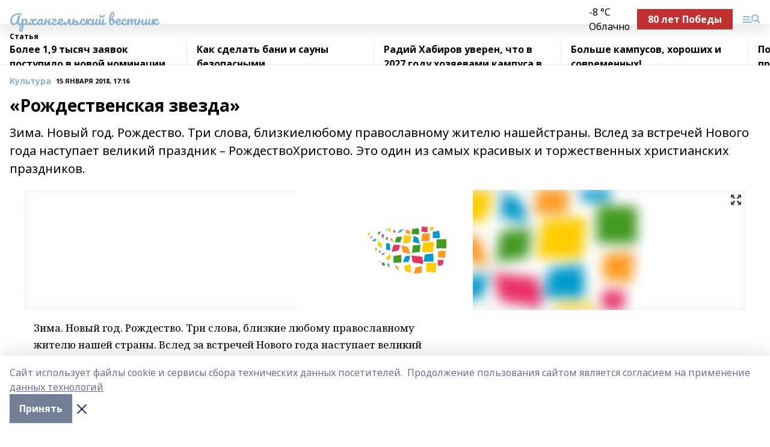

--- FILE ---
content_type: text/html; charset=utf-8
request_url: https://arhvest.ru/articles/kultura/2018-01-15/rozhdestvenskaya-zvezda-74475
body_size: 37442
content:
<!doctype html>
<html data-n-head-ssr lang="ru" data-n-head="%7B%22lang%22:%7B%22ssr%22:%22ru%22%7D%7D">
  <head >
    <title>«Рождественская звезда»</title><meta data-n-head="ssr" data-hid="google" name="google" content="notranslate"><meta data-n-head="ssr" data-hid="charset" charset="utf-8"><meta data-n-head="ssr" name="viewport" content="width=1300"><meta data-n-head="ssr" data-hid="og:url" property="og:url" content="https://arhvest.ru/articles/kultura/2018-01-15/rozhdestvenskaya-zvezda-74475"><meta data-n-head="ssr" data-hid="og:type" property="og:type" content="article"><meta data-n-head="ssr" name="yandex-verification" content="04ab18692b73a200"><meta data-n-head="ssr" name="zen-verification" content="R1D17TGrNBA7yZ6llHup089gKaaQqS5C1SUcY6lWOBszNdVS86Ds9bywvw9vMupE"><meta data-n-head="ssr" name="google-site-verification" content="o3nJV8HvlAEWiXu2CLARTc3DpdMVK6hjGjBk4wBue4w"><meta data-n-head="ssr" data-hid="og:title" property="og:title" content="«Рождественская звезда»"><meta data-n-head="ssr" data-hid="og:description" property="og:description" content="Зима. Новый год. Рождество. Три слова, близкиелюбому православному  жителю нашейстраны. Вслед за встречей Нового года наступает великий праздник – РождествоХристово. Это один из самых красивых и торжественных христианских  праздников."><meta data-n-head="ssr" data-hid="description" name="description" content="Зима. Новый год. Рождество. Три слова, близкиелюбому православному  жителю нашейстраны. Вслед за встречей Нового года наступает великий праздник – РождествоХристово. Это один из самых красивых и торжественных христианских  праздников."><meta data-n-head="ssr" data-hid="og:image" property="og:image" content="https://arhvest.ru/attachments/bb54ed0fdd48bbdb9e85d84a8506d2bfd1b69776/store/crop/0/0/1200/854/1200/854/0/1d93c84a5b35296ae17a80fedb5d6ec5b9cb84b3c570cdb2818598b2222e/placeholder.png"><link data-n-head="ssr" rel="icon" href="https://api.bashinform.ru/attachments/5de7526b894dcd60960ecb635a3f6dabcc124b57/store/b1599c6864d1679b339c62ca0a6395819cff6bd989cde1c62c92d12e299d/%D0%90%D0%92.ico"><link data-n-head="ssr" rel="canonical" href="https://arhvest.ru/articles/kultura/2018-01-15/rozhdestvenskaya-zvezda-74475"><link data-n-head="ssr" rel="preconnect" href="https://fonts.googleapis.com"><link data-n-head="ssr" rel="stylesheet" href="/fonts/noto-sans/index.css"><link data-n-head="ssr" rel="stylesheet" href="https://fonts.googleapis.com/css2?family=Noto+Serif:wght@400;700&amp;display=swap"><link data-n-head="ssr" rel="stylesheet" href="https://fonts.googleapis.com/css2?family=Inter:wght@400;600;700;900&amp;display=swap"><link data-n-head="ssr" rel="stylesheet" href="https://fonts.googleapis.com/css2?family=Montserrat:wght@400;700&amp;display=swap"><link data-n-head="ssr" rel="stylesheet" href="https://fonts.googleapis.com/css2?family=Pacifico&amp;display=swap"><style data-n-head="ssr">:root { --active-color: #8bb1d4; }</style><script data-n-head="ssr" src="https://yastatic.net/pcode/adfox/loader.js" crossorigin="anonymous"></script><script data-n-head="ssr" src="https://vk.com/js/api/openapi.js" async></script><script data-n-head="ssr" src="https://widget.sparrow.ru/js/embed.js" async></script><script data-n-head="ssr" src="https://yandex.ru/ads/system/header-bidding.js" async></script><script data-n-head="ssr" src="https://ads.digitalcaramel.com/js/bashinform.ru.js" type="text/javascript"></script><script data-n-head="ssr">window.yaContextCb = window.yaContextCb || []</script><script data-n-head="ssr" src="https://yandex.ru/ads/system/context.js" async></script><script data-n-head="ssr" type="application/ld+json">{
            "@context": "https://schema.org",
            "@type": "NewsArticle",
            "mainEntityOfPage": {
              "@type": "WebPage",
              "@id": "https://arhvest.ru/articles/kultura/2018-01-15/rozhdestvenskaya-zvezda-74475"
            },
            "headline" : "«Рождественская звезда»",
            "image": [
              "https://arhvest.ru/attachments/bb54ed0fdd48bbdb9e85d84a8506d2bfd1b69776/store/crop/0/0/1200/854/1200/854/0/1d93c84a5b35296ae17a80fedb5d6ec5b9cb84b3c570cdb2818598b2222e/placeholder.png"
            ],
            "datePublished": "2018-01-15T17:16:00.000+05:00",
            "author": [],
            "publisher": {
              "@type": "Organization",
              "name": "Архангельский вестник",
              "logo": {
                "@type": "ImageObject",
                "url": "null"
              }
            },
            "description": "Зима. Новый год. Рождество. Три слова, близкиелюбому православному  жителю нашейстраны. Вслед за встречей Нового года наступает великий праздник – РождествоХристово. Это один из самых красивых и торжественных христианских  праздников."
          }</script><link rel="preload" href="/_nuxt/2b8329c.js" as="script"><link rel="preload" href="/_nuxt/622ad3e.js" as="script"><link rel="preload" href="/_nuxt/8d87fb7.js" as="script"><link rel="preload" href="/_nuxt/26889cd.js" as="script"><link rel="preload" href="/_nuxt/11747bc.js" as="script"><link rel="preload" href="/_nuxt/f8c19a1.js" as="script"><link rel="preload" href="/_nuxt/d6d0d28.js" as="script"><link rel="preload" href="/_nuxt/d945a1d.js" as="script"><link rel="preload" href="/_nuxt/d0a6ea4.js" as="script"><link rel="preload" href="/_nuxt/f8a5f10.js" as="script"><style data-vue-ssr-id="02097838:0 0211d3d2:0 7e56e4e3:0 78c231fa:0 2b202313:0 3ba5510c:0 7deb7420:0 7501b878:0 67a80222:0 01f9c408:0 f11faff8:0 01b9542b:0 74a8f3db:0 fd82e6f0:0 69552a97:0 2bc4b7f8:0 77d4baa4:0 6f94af7f:0 0a7c8cf7:0 67baf181:0 a473ccf0:0 3eb3f9ae:0 0684d134:0 7eba589d:0 6ec1390e:0 689e6882:0 44e53ad8:0 d15e8f64:0">.fade-enter,.fade-leave-to{opacity:0}.fade-enter-active,.fade-leave-active{transition:opacity .2s ease}.fade-up-enter-active,.fade-up-leave-active{transition:all .35s}.fade-up-enter,.fade-up-leave-to{opacity:0;transform:translateY(-20px)}.rubric-date{display:flex;align-items:flex-end;margin-bottom:1rem}.cm-rubric{font-weight:700;font-size:14px;margin-right:.5rem;color:var(--active-color)}.cm-date{font-size:11px;text-transform:uppercase;font-weight:700}.cm-story{font-weight:700;font-size:14px;margin-left:.5rem;margin-right:.5rem;color:var(--active-color)}.serif-text{font-family:Noto Serif,serif;line-height:1.65;font-size:17px}.bg-img{background-size:cover;background-position:50%;height:0;position:relative;background-color:#e2e2e2;padding-bottom:56%;>img{position:absolute;left:0;top:0;width:100%;height:100%;-o-object-fit:cover;object-fit:cover;-o-object-position:center;object-position:center}}.btn{--text-opacity:1;color:#fff;color:rgba(255,255,255,var(--text-opacity));text-align:center;padding-top:1.5rem;padding-bottom:1.5rem;font-weight:700;cursor:pointer;margin-top:2rem;border-radius:8px;font-size:20px;background:var(--active-color)}.checkbox{border-radius:.5rem;border-width:1px;margin-right:1.25rem;cursor:pointer;border-color:#e9e9eb;width:32px;height:32px}.checkbox.__active{background:var(--active-color) 50% no-repeat url([data-uri]);border-color:var(--active-color)}.h1{margin-top:1rem;margin-bottom:1.5rem;font-weight:700;line-height:1.07;font-size:32px}.all-matters{text-align:center;cursor:pointer;padding-top:1.5rem;padding-bottom:1.5rem;font-weight:700;margin-bottom:2rem;border-radius:8px;background:#f5f5f5;font-size:20px}.all-matters.__small{padding-top:.75rem;padding-bottom:.75rem;margin-top:1.5rem;font-size:14px;border-radius:4px}[data-desktop]{.rubric-date{margin-bottom:1.25rem}.h1{font-size:46px;margin-top:1.5rem;margin-bottom:1.5rem}section.cols{display:grid;margin-left:58px;grid-gap:16px;grid-template-columns:816px 42px 300px}section.list-cols{display:grid;grid-gap:40px;grid-template-columns:1fr 300px}.matter-grid{display:flex;flex-wrap:wrap;margin-right:-16px}.top-sticky{position:-webkit-sticky;position:sticky;top:48px}.top-sticky.local{top:56px}.top-sticky.ig{top:86px}.top-sticky-matter{position:-webkit-sticky;position:sticky;z-index:1;top:102px}.top-sticky-matter.local{top:110px}.top-sticky-matter.ig{top:140px}}.search-form{display:flex;border-bottom-width:1px;--border-opacity:1;border-color:#fff;border-color:rgba(255,255,255,var(--border-opacity));padding-bottom:.75rem;justify-content:space-between;align-items:center;--text-opacity:1;color:#fff;color:rgba(255,255,255,var(--text-opacity));.reset{cursor:pointer;opacity:.5;display:block}input{background-color:transparent;border-style:none;--text-opacity:1;color:#fff;color:rgba(255,255,255,var(--text-opacity));outline:2px solid transparent;outline-offset:2px;width:66.666667%;font-size:20px}input::-moz-placeholder{color:hsla(0,0%,100%,.18824)}input:-ms-input-placeholder{color:hsla(0,0%,100%,.18824)}input::placeholder{color:hsla(0,0%,100%,.18824)}}[data-desktop] .search-form{width:820px;button{border-radius:.25rem;font-weight:700;padding:.5rem 1.5rem;cursor:pointer;--text-opacity:1;color:#fff;color:rgba(255,255,255,var(--text-opacity));font-size:22px;background:var(--active-color)}input{font-size:28px}.reset{margin-right:2rem;margin-left:auto}}html.locked{overflow:hidden}html{body{letter-spacing:-.03em;font-family:Noto Sans,sans-serif;line-height:1.19;font-size:14px}ol,ul{margin-left:2rem;margin-bottom:1rem;li{margin-bottom:.5rem}}ol{list-style-type:decimal}ul{list-style-type:disc}a{cursor:pointer;color:inherit}iframe,img,object,video{max-width:100%}}.container{padding-left:16px;padding-right:16px}[data-desktop]{min-width:1250px;.container{margin-left:auto;margin-right:auto;padding-left:0;padding-right:0;width:1250px}}
/*! normalize.css v8.0.1 | MIT License | github.com/necolas/normalize.css */html{line-height:1.15;-webkit-text-size-adjust:100%}body{margin:0}main{display:block}h1{font-size:2em;margin:.67em 0}hr{box-sizing:content-box;height:0;overflow:visible}pre{font-family:monospace,monospace;font-size:1em}a{background-color:transparent}abbr[title]{border-bottom:none;text-decoration:underline;-webkit-text-decoration:underline dotted;text-decoration:underline dotted}b,strong{font-weight:bolder}code,kbd,samp{font-family:monospace,monospace;font-size:1em}small{font-size:80%}sub,sup{font-size:75%;line-height:0;position:relative;vertical-align:baseline}sub{bottom:-.25em}sup{top:-.5em}img{border-style:none}button,input,optgroup,select,textarea{font-family:inherit;font-size:100%;line-height:1.15;margin:0}button,input{overflow:visible}button,select{text-transform:none}[type=button],[type=reset],[type=submit],button{-webkit-appearance:button}[type=button]::-moz-focus-inner,[type=reset]::-moz-focus-inner,[type=submit]::-moz-focus-inner,button::-moz-focus-inner{border-style:none;padding:0}[type=button]:-moz-focusring,[type=reset]:-moz-focusring,[type=submit]:-moz-focusring,button:-moz-focusring{outline:1px dotted ButtonText}fieldset{padding:.35em .75em .625em}legend{box-sizing:border-box;color:inherit;display:table;max-width:100%;padding:0;white-space:normal}progress{vertical-align:baseline}textarea{overflow:auto}[type=checkbox],[type=radio]{box-sizing:border-box;padding:0}[type=number]::-webkit-inner-spin-button,[type=number]::-webkit-outer-spin-button{height:auto}[type=search]{-webkit-appearance:textfield;outline-offset:-2px}[type=search]::-webkit-search-decoration{-webkit-appearance:none}::-webkit-file-upload-button{-webkit-appearance:button;font:inherit}details{display:block}summary{display:list-item}[hidden],template{display:none}blockquote,dd,dl,figure,h1,h2,h3,h4,h5,h6,hr,p,pre{margin:0}button{background-color:transparent;background-image:none}button:focus{outline:1px dotted;outline:5px auto -webkit-focus-ring-color}fieldset,ol,ul{margin:0;padding:0}ol,ul{list-style:none}html{font-family:Noto Sans,sans-serif;line-height:1.5}*,:after,:before{box-sizing:border-box;border:0 solid #e2e8f0}hr{border-top-width:1px}img{border-style:solid}textarea{resize:vertical}input::-moz-placeholder,textarea::-moz-placeholder{color:#a0aec0}input:-ms-input-placeholder,textarea:-ms-input-placeholder{color:#a0aec0}input::placeholder,textarea::placeholder{color:#a0aec0}[role=button],button{cursor:pointer}table{border-collapse:collapse}h1,h2,h3,h4,h5,h6{font-size:inherit;font-weight:inherit}a{color:inherit;text-decoration:inherit}button,input,optgroup,select,textarea{padding:0;line-height:inherit;color:inherit}code,kbd,pre,samp{font-family:Menlo,Monaco,Consolas,"Liberation Mono","Courier New",monospace}audio,canvas,embed,iframe,img,object,svg,video{display:block;vertical-align:middle}img,video{max-width:100%;height:auto}.appearance-none{-webkit-appearance:none;-moz-appearance:none;appearance:none}.bg-transparent{background-color:transparent}.bg-black{--bg-opacity:1;background-color:#000;background-color:rgba(0,0,0,var(--bg-opacity))}.bg-white{--bg-opacity:1;background-color:#fff;background-color:rgba(255,255,255,var(--bg-opacity))}.bg-gray-200{--bg-opacity:1;background-color:#edf2f7;background-color:rgba(237,242,247,var(--bg-opacity))}.bg-center{background-position:50%}.bg-top{background-position:top}.bg-no-repeat{background-repeat:no-repeat}.bg-cover{background-size:cover}.bg-contain{background-size:contain}.border-collapse{border-collapse:collapse}.border-black{--border-opacity:1;border-color:#000;border-color:rgba(0,0,0,var(--border-opacity))}.border-blue-400{--border-opacity:1;border-color:#63b3ed;border-color:rgba(99,179,237,var(--border-opacity))}.rounded{border-radius:.25rem}.rounded-lg{border-radius:.5rem}.rounded-full{border-radius:9999px}.border-none{border-style:none}.border-2{border-width:2px}.border-4{border-width:4px}.border{border-width:1px}.border-t-0{border-top-width:0}.border-t{border-top-width:1px}.border-b{border-bottom-width:1px}.cursor-pointer{cursor:pointer}.block{display:block}.inline-block{display:inline-block}.flex{display:flex}.table{display:table}.grid{display:grid}.hidden{display:none}.flex-col{flex-direction:column}.flex-wrap{flex-wrap:wrap}.flex-no-wrap{flex-wrap:nowrap}.items-center{align-items:center}.justify-center{justify-content:center}.justify-between{justify-content:space-between}.flex-grow-0{flex-grow:0}.flex-shrink-0{flex-shrink:0}.order-first{order:-9999}.order-last{order:9999}.font-sans{font-family:Noto Sans,sans-serif}.font-serif{font-family:Noto Serif,serif}.font-medium{font-weight:500}.font-semibold{font-weight:600}.font-bold{font-weight:700}.h-3{height:.75rem}.h-6{height:1.5rem}.h-12{height:3rem}.h-auto{height:auto}.h-full{height:100%}.text-xs{font-size:11px}.text-sm{font-size:12px}.text-base{font-size:14px}.text-lg{font-size:16px}.text-xl{font-size:18px}.text-2xl{font-size:21px}.text-3xl{font-size:30px}.text-4xl{font-size:46px}.leading-6{line-height:1.5rem}.leading-none{line-height:1}.leading-tight{line-height:1.07}.leading-snug{line-height:1.125}.m-0{margin:0}.my-0{margin-top:0;margin-bottom:0}.mx-0{margin-left:0;margin-right:0}.mx-1{margin-left:.25rem;margin-right:.25rem}.mx-2{margin-left:.5rem;margin-right:.5rem}.my-4{margin-top:1rem;margin-bottom:1rem}.mx-4{margin-left:1rem;margin-right:1rem}.my-5{margin-top:1.25rem;margin-bottom:1.25rem}.mx-5{margin-left:1.25rem;margin-right:1.25rem}.my-6{margin-top:1.5rem;margin-bottom:1.5rem}.my-8{margin-top:2rem;margin-bottom:2rem}.mx-auto{margin-left:auto;margin-right:auto}.-mx-3{margin-left:-.75rem;margin-right:-.75rem}.-my-4{margin-top:-1rem;margin-bottom:-1rem}.mt-0{margin-top:0}.mr-0{margin-right:0}.mb-0{margin-bottom:0}.ml-0{margin-left:0}.mt-1{margin-top:.25rem}.mr-1{margin-right:.25rem}.mb-1{margin-bottom:.25rem}.ml-1{margin-left:.25rem}.mt-2{margin-top:.5rem}.mr-2{margin-right:.5rem}.mb-2{margin-bottom:.5rem}.ml-2{margin-left:.5rem}.mt-3{margin-top:.75rem}.mr-3{margin-right:.75rem}.mb-3{margin-bottom:.75rem}.mt-4{margin-top:1rem}.mr-4{margin-right:1rem}.mb-4{margin-bottom:1rem}.ml-4{margin-left:1rem}.mt-5{margin-top:1.25rem}.mr-5{margin-right:1.25rem}.mb-5{margin-bottom:1.25rem}.mt-6{margin-top:1.5rem}.mr-6{margin-right:1.5rem}.mb-6{margin-bottom:1.5rem}.mt-8{margin-top:2rem}.mr-8{margin-right:2rem}.mb-8{margin-bottom:2rem}.ml-8{margin-left:2rem}.mt-10{margin-top:2.5rem}.ml-10{margin-left:2.5rem}.mt-12{margin-top:3rem}.mb-12{margin-bottom:3rem}.mt-16{margin-top:4rem}.mb-16{margin-bottom:4rem}.mr-20{margin-right:5rem}.mr-auto{margin-right:auto}.ml-auto{margin-left:auto}.mt-px{margin-top:1px}.-mt-2{margin-top:-.5rem}.max-w-none{max-width:none}.max-w-full{max-width:100%}.object-contain{-o-object-fit:contain;object-fit:contain}.object-cover{-o-object-fit:cover;object-fit:cover}.object-center{-o-object-position:center;object-position:center}.opacity-0{opacity:0}.opacity-50{opacity:.5}.outline-none{outline:2px solid transparent;outline-offset:2px}.overflow-auto{overflow:auto}.overflow-hidden{overflow:hidden}.overflow-visible{overflow:visible}.p-0{padding:0}.p-2{padding:.5rem}.p-3{padding:.75rem}.p-4{padding:1rem}.p-8{padding:2rem}.px-0{padding-left:0;padding-right:0}.py-1{padding-top:.25rem;padding-bottom:.25rem}.px-1{padding-left:.25rem;padding-right:.25rem}.py-2{padding-top:.5rem;padding-bottom:.5rem}.px-2{padding-left:.5rem;padding-right:.5rem}.py-3{padding-top:.75rem;padding-bottom:.75rem}.px-3{padding-left:.75rem;padding-right:.75rem}.py-4{padding-top:1rem;padding-bottom:1rem}.px-4{padding-left:1rem;padding-right:1rem}.px-5{padding-left:1.25rem;padding-right:1.25rem}.px-6{padding-left:1.5rem;padding-right:1.5rem}.py-8{padding-top:2rem;padding-bottom:2rem}.py-10{padding-top:2.5rem;padding-bottom:2.5rem}.pt-0{padding-top:0}.pr-0{padding-right:0}.pb-0{padding-bottom:0}.pt-1{padding-top:.25rem}.pt-2{padding-top:.5rem}.pb-2{padding-bottom:.5rem}.pl-2{padding-left:.5rem}.pt-3{padding-top:.75rem}.pb-3{padding-bottom:.75rem}.pt-4{padding-top:1rem}.pr-4{padding-right:1rem}.pb-4{padding-bottom:1rem}.pl-4{padding-left:1rem}.pt-5{padding-top:1.25rem}.pr-5{padding-right:1.25rem}.pb-5{padding-bottom:1.25rem}.pl-5{padding-left:1.25rem}.pt-6{padding-top:1.5rem}.pb-6{padding-bottom:1.5rem}.pl-6{padding-left:1.5rem}.pt-8{padding-top:2rem}.pb-8{padding-bottom:2rem}.pr-10{padding-right:2.5rem}.pb-12{padding-bottom:3rem}.pl-12{padding-left:3rem}.pb-16{padding-bottom:4rem}.pointer-events-none{pointer-events:none}.fixed{position:fixed}.absolute{position:absolute}.relative{position:relative}.sticky{position:-webkit-sticky;position:sticky}.top-0{top:0}.right-0{right:0}.bottom-0{bottom:0}.left-0{left:0}.left-auto{left:auto}.shadow{box-shadow:0 1px 3px 0 rgba(0,0,0,.1),0 1px 2px 0 rgba(0,0,0,.06)}.shadow-none{box-shadow:none}.text-center{text-align:center}.text-right{text-align:right}.text-transparent{color:transparent}.text-black{--text-opacity:1;color:#000;color:rgba(0,0,0,var(--text-opacity))}.text-white{--text-opacity:1;color:#fff;color:rgba(255,255,255,var(--text-opacity))}.text-gray-600{--text-opacity:1;color:#718096;color:rgba(113,128,150,var(--text-opacity))}.text-gray-700{--text-opacity:1;color:#4a5568;color:rgba(74,85,104,var(--text-opacity))}.uppercase{text-transform:uppercase}.underline{text-decoration:underline}.tracking-tight{letter-spacing:-.05em}.select-none{-webkit-user-select:none;-moz-user-select:none;-ms-user-select:none;user-select:none}.select-all{-webkit-user-select:all;-moz-user-select:all;-ms-user-select:all;user-select:all}.visible{visibility:visible}.invisible{visibility:hidden}.whitespace-no-wrap{white-space:nowrap}.w-3{width:.75rem}.w-auto{width:auto}.w-1\/3{width:33.333333%}.w-full{width:100%}.z-20{z-index:20}.z-50{z-index:50}.gap-1{grid-gap:.25rem;gap:.25rem}.gap-2{grid-gap:.5rem;gap:.5rem}.gap-3{grid-gap:.75rem;gap:.75rem}.gap-4{grid-gap:1rem;gap:1rem}.gap-5{grid-gap:1.25rem;gap:1.25rem}.gap-6{grid-gap:1.5rem;gap:1.5rem}.gap-8{grid-gap:2rem;gap:2rem}.gap-10{grid-gap:2.5rem;gap:2.5rem}.grid-cols-1{grid-template-columns:repeat(1,minmax(0,1fr))}.grid-cols-2{grid-template-columns:repeat(2,minmax(0,1fr))}.grid-cols-3{grid-template-columns:repeat(3,minmax(0,1fr))}.grid-cols-4{grid-template-columns:repeat(4,minmax(0,1fr))}.grid-cols-5{grid-template-columns:repeat(5,minmax(0,1fr))}.transform{--transform-translate-x:0;--transform-translate-y:0;--transform-rotate:0;--transform-skew-x:0;--transform-skew-y:0;--transform-scale-x:1;--transform-scale-y:1;transform:translateX(var(--transform-translate-x)) translateY(var(--transform-translate-y)) rotate(var(--transform-rotate)) skewX(var(--transform-skew-x)) skewY(var(--transform-skew-y)) scaleX(var(--transform-scale-x)) scaleY(var(--transform-scale-y))}.transition-all{transition-property:all}.transition{transition-property:background-color,border-color,color,fill,stroke,opacity,box-shadow,transform}@-webkit-keyframes spin{to{transform:rotate(1turn)}}@keyframes spin{to{transform:rotate(1turn)}}@-webkit-keyframes ping{75%,to{transform:scale(2);opacity:0}}@keyframes ping{75%,to{transform:scale(2);opacity:0}}@-webkit-keyframes pulse{50%{opacity:.5}}@keyframes pulse{50%{opacity:.5}}@-webkit-keyframes bounce{0%,to{transform:translateY(-25%);-webkit-animation-timing-function:cubic-bezier(.8,0,1,1);animation-timing-function:cubic-bezier(.8,0,1,1)}50%{transform:none;-webkit-animation-timing-function:cubic-bezier(0,0,.2,1);animation-timing-function:cubic-bezier(0,0,.2,1)}}@keyframes bounce{0%,to{transform:translateY(-25%);-webkit-animation-timing-function:cubic-bezier(.8,0,1,1);animation-timing-function:cubic-bezier(.8,0,1,1)}50%{transform:none;-webkit-animation-timing-function:cubic-bezier(0,0,.2,1);animation-timing-function:cubic-bezier(0,0,.2,1)}}
.nuxt-progress{position:fixed;top:0;left:0;right:0;height:2px;width:0;opacity:1;transition:width .1s,opacity .4s;background-color:var(--active-color);z-index:999999}.nuxt-progress.nuxt-progress-notransition{transition:none}.nuxt-progress-failed{background-color:red}
.page_1iNBq{position:relative;min-height:65vh}[data-desktop]{.topBanner_Im5IM{margin-left:auto;margin-right:auto;width:1256px}}
.bnr_2VvRX{margin-left:auto;margin-right:auto;width:300px}.bnr_2VvRX:not(:empty){margin-bottom:1rem}.bnrContainer_1ho9N.mb-0 .bnr_2VvRX{margin-bottom:0}[data-desktop]{.bnr_2VvRX{width:auto;margin-left:0;margin-right:0}}
.topline-container[data-v-7682f57c]{position:-webkit-sticky;position:sticky;top:0;z-index:10}.bottom-menu[data-v-7682f57c]{--bg-opacity:1;background-color:#fff;background-color:rgba(255,255,255,var(--bg-opacity));height:45px;box-shadow:0 15px 20px rgba(0,0,0,.08)}.bottom-menu.__dark[data-v-7682f57c]{--bg-opacity:1;background-color:#000;background-color:rgba(0,0,0,var(--bg-opacity));.bottom-menu-link{--text-opacity:1;color:#fff;color:rgba(255,255,255,var(--text-opacity))}.bottom-menu-link:hover{color:var(--active-color)}}.bottom-menu-links[data-v-7682f57c]{display:flex;overflow:auto;grid-gap:1rem;gap:1rem;padding-top:1rem;padding-bottom:1rem;scrollbar-width:none}.bottom-menu-links[data-v-7682f57c]::-webkit-scrollbar{display:none}.bottom-menu-link[data-v-7682f57c]{white-space:nowrap;font-weight:700}.bottom-menu-link[data-v-7682f57c]:hover{color:var(--active-color)}
.topline_KUXuM{--bg-opacity:1;background-color:#fff;background-color:rgba(255,255,255,var(--bg-opacity));padding-top:.5rem;padding-bottom:.5rem;position:relative;box-shadow:0 15px 20px rgba(0,0,0,.08);height:40px;z-index:1}.topline_KUXuM.__dark_3HDH5{--bg-opacity:1;background-color:#000;background-color:rgba(0,0,0,var(--bg-opacity))}[data-desktop]{.topline_KUXuM{height:50px}}
.container_3LUUG{display:flex;align-items:center;justify-content:space-between}.container_3LUUG.__dark_AMgBk{.logo_1geVj{--text-opacity:1;color:#fff;color:rgba(255,255,255,var(--text-opacity))}.menu-trigger_2_P72{--bg-opacity:1;background-color:#fff;background-color:rgba(255,255,255,var(--bg-opacity))}.lang_107ai,.topline-item_1BCyx{--text-opacity:1;color:#fff;color:rgba(255,255,255,var(--text-opacity))}.lang_107ai{background-image:url([data-uri])}}.lang_107ai{margin-left:auto;margin-right:1.25rem;padding-right:1rem;padding-left:.5rem;cursor:pointer;display:flex;align-items:center;font-weight:700;-webkit-appearance:none;-moz-appearance:none;appearance:none;outline:2px solid transparent;outline-offset:2px;text-transform:uppercase;background:no-repeat url([data-uri]) calc(100% - 3px) 50%}.logo-img_9ttWw{max-height:30px}.logo-text_Gwlnp{white-space:nowrap;font-family:Pacifico,serif;font-size:24px;line-height:.9;color:var(--active-color)}.menu-trigger_2_P72{cursor:pointer;width:30px;height:24px;background:var(--active-color);-webkit-mask:no-repeat url(/_nuxt/img/menu.cffb7c4.svg) center;mask:no-repeat url(/_nuxt/img/menu.cffb7c4.svg) center}.menu-trigger_2_P72.__cross_3NUSb{-webkit-mask-image:url([data-uri]);mask-image:url([data-uri])}.topline-item_1BCyx{font-weight:700;line-height:1;margin-right:16px}.topline-item_1BCyx,.topline-item_1BCyx.blue_1SDgs,.topline-item_1BCyx.red_1EmKm{--text-opacity:1;color:#fff;color:rgba(255,255,255,var(--text-opacity))}.topline-item_1BCyx.blue_1SDgs,.topline-item_1BCyx.red_1EmKm{padding:9px 18px;background:#8bb1d4}.topline-item_1BCyx.red_1EmKm{background:#c23030}.topline-item_1BCyx.default_3xuLv{font-size:12px;color:var(--active-color);max-width:100px}[data-desktop]{.logo-img_9ttWw{max-height:40px}.logo-text_Gwlnp{position:relative;top:-3px;font-size:36px}.slogan-desktop_2LraR{font-size:11px;margin-left:2.5rem;font-weight:700;text-transform:uppercase;color:#5e6a70}.lang_107ai{margin-left:0}}
.weather[data-v-f75b9a02]{display:flex;align-items:center;.icon{border-radius:9999px;margin-right:.5rem;background:var(--active-color) no-repeat 50%/11px;width:18px;height:18px}.clear{background-image:url(/_nuxt/img/clear.504a39c.svg)}.clouds{background-image:url(/_nuxt/img/clouds.35bb1b1.svg)}.few_clouds{background-image:url(/_nuxt/img/few_clouds.849e8ce.svg)}.rain{background-image:url(/_nuxt/img/rain.fa221cc.svg)}.snow{background-image:url(/_nuxt/img/snow.3971728.svg)}.thunderstorm_w_rain{background-image:url(/_nuxt/img/thunderstorm_w_rain.f4f5bf2.svg)}.thunderstorm{background-image:url(/_nuxt/img/thunderstorm.bbf00c1.svg)}.text{font-size:12px;font-weight:700;line-height:1;color:rgba(0,0,0,.9)}}.__dark.weather .text[data-v-f75b9a02]{--text-opacity:1;color:#fff;color:rgba(255,255,255,var(--text-opacity))}
.block_35WEi{position:-webkit-sticky;position:sticky;left:0;width:100%;padding-top:.75rem;padding-bottom:.75rem;--bg-opacity:1;background-color:#fff;background-color:rgba(255,255,255,var(--bg-opacity));--text-opacity:1;color:#000;color:rgba(0,0,0,var(--text-opacity));height:68px;z-index:8;border-bottom:1px solid rgba(0,0,0,.08235)}.block_35WEi.invisible_3bwn4{visibility:hidden}.block_35WEi.local_2u9p8,.block_35WEi.local_ext_2mSQw{top:40px}.block_35WEi.local_2u9p8.has_bottom_items_u0rcZ,.block_35WEi.local_ext_2mSQw.has_bottom_items_u0rcZ{top:85px}.block_35WEi.ig_3ld7e{top:50px}.block_35WEi.ig_3ld7e.has_bottom_items_u0rcZ{top:95px}.block_35WEi.bi_3BhQ1,.block_35WEi.bi_ext_1Yp6j{top:49px}.block_35WEi.bi_3BhQ1.has_bottom_items_u0rcZ,.block_35WEi.bi_ext_1Yp6j.has_bottom_items_u0rcZ{top:94px}.block_35WEi.red_wPGsU{background:#fdf3f3;.blockTitle_1BF2P{color:#d65a47}}.block_35WEi.blue_2AJX7{background:#e6ecf2;.blockTitle_1BF2P{color:#8bb1d4}}.block_35WEi{.loading_1RKbb{height:1.5rem;margin:0 auto}}.blockTitle_1BF2P{font-weight:700;font-size:12px;margin-bottom:.25rem;display:inline-block;overflow:hidden;max-height:1.2em;display:-webkit-box;-webkit-line-clamp:1;-webkit-box-orient:vertical;text-overflow:ellipsis}.items_2XU71{display:flex;overflow:auto;margin-left:-16px;margin-right:-16px;padding-left:16px;padding-right:16px}.items_2XU71::-webkit-scrollbar{display:none}.item_KFfAv{flex-shrink:0;flex-grow:0;padding-right:1rem;margin-right:1rem;font-weight:700;overflow:hidden;width:295px;max-height:2.4em;border-right:1px solid rgba(0,0,0,.08235);display:-webkit-box;-webkit-line-clamp:2;-webkit-box-orient:vertical;text-overflow:ellipsis}.item_KFfAv:hover{opacity:.75}[data-desktop]{.block_35WEi{height:54px}.block_35WEi.local_2u9p8,.block_35WEi.local_ext_2mSQw{top:50px}.block_35WEi.local_2u9p8.has_bottom_items_u0rcZ,.block_35WEi.local_ext_2mSQw.has_bottom_items_u0rcZ{top:95px}.block_35WEi.ig_3ld7e{top:80px}.block_35WEi.ig_3ld7e.has_bottom_items_u0rcZ{top:125px}.block_35WEi.bi_3BhQ1,.block_35WEi.bi_ext_1Yp6j{top:42px}.block_35WEi.bi_3BhQ1.has_bottom_items_u0rcZ,.block_35WEi.bi_ext_1Yp6j.has_bottom_items_u0rcZ{top:87px}.block_35WEi.image_3yONs{.prev_1cQoq{background-image:url([data-uri])}.next_827zB{background-image:url([data-uri])}}.wrapper_TrcU4{display:grid;grid-template-columns:240px calc(100% - 320px)}.next_827zB,.prev_1cQoq{position:absolute;cursor:pointer;width:24px;height:24px;top:4px;left:210px;background:url([data-uri])}.next_827zB{left:auto;right:15px;background:url([data-uri])}.blockTitle_1BF2P{font-size:18px;padding-right:2.5rem;margin-right:0;max-height:2.4em;-webkit-line-clamp:2}.items_2XU71{margin-left:0;padding-left:0;-ms-scroll-snap-type:x mandatory;scroll-snap-type:x mandatory;scroll-behavior:smooth;scrollbar-width:none}.item_KFfAv,.items_2XU71{margin-right:0;padding-right:0}.item_KFfAv{padding-left:1.25rem;scroll-snap-align:start;width:310px;border-left:1px solid rgba(0,0,0,.08235);border-right:none}}
@-webkit-keyframes rotate-data-v-8cdd8c10{0%{transform:rotate(0)}to{transform:rotate(1turn)}}@keyframes rotate-data-v-8cdd8c10{0%{transform:rotate(0)}to{transform:rotate(1turn)}}.component[data-v-8cdd8c10]{height:3rem;margin-top:1.5rem;margin-bottom:1.5rem;display:flex;justify-content:center;align-items:center;span{height:100%;width:4rem;background:no-repeat url(/_nuxt/img/loading.dd38236.svg) 50%/contain;-webkit-animation:rotate-data-v-8cdd8c10 .8s infinite;animation:rotate-data-v-8cdd8c10 .8s infinite}}
.promo_ZrQsB{text-align:center;display:block;--text-opacity:1;color:#fff;color:rgba(255,255,255,var(--text-opacity));font-weight:500;font-size:16px;line-height:1;position:relative;z-index:1;background:#d65a47;padding:6px 20px}[data-desktop]{.promo_ZrQsB{margin-left:auto;margin-right:auto;font-size:18px;padding:12px 40px}}
.feedTriggerMobile_1uP3h{text-align:center;width:100%;left:0;bottom:0;padding:1rem;color:#000;color:rgba(0,0,0,var(--text-opacity));background:#e7e7e7;filter:drop-shadow(0 -10px 30px rgba(0,0,0,.4))}.feedTriggerMobile_1uP3h,[data-desktop] .feedTriggerDesktop_eR1zC{position:fixed;font-weight:700;--text-opacity:1;z-index:8}[data-desktop] .feedTriggerDesktop_eR1zC{color:#fff;color:rgba(255,255,255,var(--text-opacity));cursor:pointer;padding:1rem 1rem 1rem 1.5rem;display:flex;align-items:center;justify-content:space-between;width:auto;font-size:28px;right:20px;bottom:20px;line-height:.85;background:var(--active-color);.new_36fkO{--bg-opacity:1;background-color:#fff;background-color:rgba(255,255,255,var(--bg-opacity));font-size:18px;padding:.25rem .5rem;margin-left:1rem;color:var(--active-color)}}
.noindex_1PbKm{display:block}.rubricDate_XPC5P{display:flex;margin-bottom:1rem;align-items:center;flex-wrap:wrap;grid-row-gap:.5rem;row-gap:.5rem}[data-desktop]{.rubricDate_XPC5P{margin-left:58px}.noindex_1PbKm,.pollContainer_25rgc{margin-left:40px}.noindex_1PbKm{width:700px}}
.h1_fQcc_{margin-top:0;margin-bottom:1rem;font-size:28px}.bigLead_37UJd{margin-bottom:1.25rem;font-size:20px}[data-desktop]{.h1_fQcc_{margin-bottom:1.25rem;margin-top:0;font-size:40px}.bigLead_37UJd{font-size:21px;margin-bottom:2rem}.smallLead_3mYo6{font-size:21px;font-weight:500}.leadImg_n0Xok{display:grid;grid-gap:2rem;gap:2rem;margin-bottom:2rem;grid-template-columns:repeat(2,minmax(0,1fr));margin-left:40px;width:700px}}
.partner[data-v-73e20f19]{margin-top:1rem;margin-bottom:1rem;color:rgba(0,0,0,.31373)}
.blurImgContainer_3_532{position:relative;overflow:hidden;--bg-opacity:1;background-color:#edf2f7;background-color:rgba(237,242,247,var(--bg-opacity));background-position:50%;background-repeat:no-repeat;display:flex;align-items:center;justify-content:center;aspect-ratio:16/9;background-image:url(/img/loading.svg)}.blurImgBlur_2fI8T{background-position:50%;background-size:cover;filter:blur(10px)}.blurImgBlur_2fI8T,.blurImgImg_ZaMSE{position:absolute;left:0;top:0;width:100%;height:100%}.blurImgImg_ZaMSE{-o-object-fit:contain;object-fit:contain;-o-object-position:center;object-position:center}.play_hPlPQ{background-size:contain;background-position:50%;background-repeat:no-repeat;position:relative;z-index:1;width:18%;min-width:30px;max-width:80px;aspect-ratio:1/1;background-image:url([data-uri])}[data-desktop]{.play_hPlPQ{min-width:35px}}
.fs-icon[data-v-2dcb0dcc]{position:absolute;cursor:pointer;right:0;top:0;transition-property:background-color,border-color,color,fill,stroke,opacity,box-shadow,transform;transition-duration:.3s;width:25px;height:25px;background:url(/_nuxt/img/fs.32f317e.svg) 0 100% no-repeat}
.photoText_slx0c{padding-top:.25rem;font-family:Noto Serif,serif;font-size:13px;a{color:var(--active-color)}}.author_1ZcJr{color:rgba(0,0,0,.50196);span{margin-right:.25rem}}[data-desktop]{.photoText_slx0c{padding-top:.75rem;font-size:12px;line-height:1}.author_1ZcJr{font-size:11px}}.photoText_slx0c.textWhite_m9vxt{--text-opacity:1;color:#fff;color:rgba(255,255,255,var(--text-opacity));.author_1ZcJr{--text-opacity:1;color:#fff;color:rgba(255,255,255,var(--text-opacity))}}
.block_1h4f8{margin-bottom:1.5rem}[data-desktop] .block_1h4f8{margin-bottom:2rem}
.paragraph[data-v-7a4bd814]{a{color:var(--active-color)}p{margin-bottom:1.5rem}ol,ul{margin-left:2rem;margin-bottom:1rem;li{margin-bottom:.5rem}}ol{list-style-type:decimal}ul{list-style-type:disc}.question{font-weight:700;font-size:21px;line-height:1.43}.answer:before,.question:before{content:"— "}h2,h3,h4{font-weight:700;margin-bottom:1.5rem;line-height:1.07;font-family:Noto Sans,sans-serif}h2{font-size:30px}h3{font-size:21px}h4{font-size:18px}blockquote{padding-top:1rem;padding-bottom:1rem;margin-bottom:1rem;font-weight:700;font-family:Noto Sans,sans-serif;border-top:6px solid var(--active-color);border-bottom:6px solid var(--active-color);font-size:19px;line-height:1.15}.table-wrapper{overflow:auto}table{border-collapse:collapse;margin-top:1rem;margin-bottom:1rem;min-width:100%;td{padding:.75rem .5rem;border-width:1px}p{margin:0}}}
.readus_3o8ag{margin-bottom:1.5rem;font-weight:700;font-size:16px}.subscribeButton_2yILe{font-weight:700;--text-opacity:1;color:#fff;color:rgba(255,255,255,var(--text-opacity));text-align:center;letter-spacing:-.05em;background:var(--active-color);padding:0 8px 3px;border-radius:11px;font-size:15px;width:140px}.rTitle_ae5sX{margin-bottom:1rem;font-family:Noto Sans,sans-serif;font-weight:700;color:#202022;font-size:20px;font-style:normal;line-height:normal}.items_1vOtx{display:flex;flex-wrap:wrap;grid-gap:.75rem;gap:.75rem;max-width:360px}.items_1vOtx.regional_OHiaP{.socialIcon_1xwkP{width:calc(33% - 10px)}.socialIcon_1xwkP:first-child,.socialIcon_1xwkP:nth-child(2){width:calc(50% - 10px)}}.socialIcon_1xwkP{margin-bottom:.5rem;background-size:contain;background-repeat:no-repeat;flex-shrink:0;width:calc(50% - 10px);background-position:0;height:30px}.vkIcon_1J2rG{background-image:url(/_nuxt/img/vk.07bf3d5.svg)}.vkShortIcon_1XRTC{background-image:url(/_nuxt/img/vk-short.1e19426.svg)}.tgIcon_3Y6iI{background-image:url(/_nuxt/img/tg.bfb93b5.svg)}.zenIcon_1Vpt0{background-image:url(/_nuxt/img/zen.1c41c49.svg)}.okIcon_3Q4dv{background-image:url(/_nuxt/img/ok.de8d66c.svg)}.okShortIcon_12fSg{background-image:url(/_nuxt/img/ok-short.e0e3723.svg)}.maxIcon_3MreL{background-image:url(/_nuxt/img/max.da7c1ef.png)}[data-desktop]{.readus_3o8ag{margin-left:2.5rem}.items_1vOtx{flex-wrap:nowrap;max-width:none;align-items:center}.subscribeButton_2yILe{text-align:center;font-weight:700;width:auto;padding:4px 7px 7px;font-size:25px}.socialIcon_1xwkP{height:45px}.vkIcon_1J2rG{width:197px!important}.vkShortIcon_1XRTC{width:90px!important}.tgIcon_3Y6iI{width:160px!important}.zenIcon_1Vpt0{width:110px!important}.okIcon_3Q4dv{width:256px!important}.okShortIcon_12fSg{width:90px!important}.maxIcon_3MreL{width:110px!important}}
.socials_3qx1G{margin-bottom:1.5rem}.socials_3qx1G.__black a{--border-opacity:1;border-color:#000;border-color:rgba(0,0,0,var(--border-opacity))}.socials_3qx1G.__border-white_1pZ66 .items_JTU4t a{--border-opacity:1;border-color:#fff;border-color:rgba(255,255,255,var(--border-opacity))}.socials_3qx1G{a{display:block;background-position:50%;background-repeat:no-repeat;cursor:pointer;width:20%;border:.5px solid #e2e2e2;border-right-width:0;height:42px}a:last-child{border-right-width:1px}}.items_JTU4t{display:flex}.vk_3jS8H{background-image:url(/_nuxt/img/vk.a3fc87d.svg)}.ok_3Znis{background-image:url(/_nuxt/img/ok.480e53f.svg)}.wa_32a2a{background-image:url(/_nuxt/img/wa.f2f254d.svg)}.tg_1vndD{background-image:url([data-uri])}.print_3gkIT{background-image:url(/_nuxt/img/print.f5ef7f3.svg)}.max_sqBYC{background-image:url([data-uri])}[data-desktop]{.socials_3qx1G{margin-bottom:0;width:42px}.socials_3qx1G.__sticky{position:-webkit-sticky;position:sticky;top:102px}.socials_3qx1G.__sticky.local_3XMUZ{top:110px}.socials_3qx1G.__sticky.ig_zkzMn{top:140px}.socials_3qx1G{a{width:auto;border-width:1px;border-bottom-width:0}a:last-child{border-bottom-width:1px}}.items_JTU4t{display:block}}.socials_3qx1G.__dark_1QzU6{a{border-color:#373737}.vk_3jS8H{background-image:url(/_nuxt/img/vk-white.dc41d20.svg)}.ok_3Znis{background-image:url(/_nuxt/img/ok-white.c2036d3.svg)}.wa_32a2a{background-image:url(/_nuxt/img/wa-white.e567518.svg)}.tg_1vndD{background-image:url([data-uri])}.print_3gkIT{background-image:url(/_nuxt/img/print-white.f6fd3d9.svg)}.max_sqBYC{background-image:url([data-uri])}}
.blockTitle_2XRiy{margin-bottom:.75rem;font-weight:700;font-size:28px}.itemsContainer_3JjHp{overflow:auto;margin-right:-1rem}.items_Kf7PA{width:770px;display:flex;overflow:auto}.teaserItem_ZVyTH{padding:.75rem;background:#f2f2f4;width:240px;margin-right:16px;.img_3lUmb{margin-bottom:.5rem}.title_3KNuK{line-height:1.07;font-size:18px;font-weight:700}}.teaserItem_ZVyTH:hover .title_3KNuK{color:var(--active-color)}[data-desktop]{.blockTitle_2XRiy{font-size:30px}.itemsContainer_3JjHp{margin-right:0;overflow:visible}.items_Kf7PA{display:grid;grid-template-columns:repeat(3,minmax(0,1fr));grid-gap:1.5rem;gap:1.5rem;width:auto;overflow:visible}.teaserItem_ZVyTH{width:auto;margin-right:0;background-color:transparent;padding:0;.img_3lUmb{background:#8894a2 url(/_nuxt/img/pattern-mix.5c9ce73.svg) 100% 100% no-repeat;padding-right:40px}.title_3KNuK{font-size:21px}}}
[data-desktop]{.item_3TsvC{margin-bottom:16px;margin-right:16px;width:calc(25% - 16px)}}
.item[data-v-14fd56fc]{display:grid;grid-template-columns:repeat(1,minmax(0,1fr));grid-gap:.5rem;gap:.5rem;grid-template-rows:120px 1fr;.rubric-date{margin-bottom:4px}}.item.__see-also[data-v-14fd56fc]{grid-template-rows:170px 1fr}.item:hover .title[data-v-14fd56fc]{color:var(--active-color)}.title[data-v-14fd56fc]{font-size:18px;font-weight:700}.text[data-v-14fd56fc]{display:flex;flex-direction:column;justify-content:space-between}.author[data-v-14fd56fc]{margin-top:.5rem;padding-top:.5rem;display:grid;grid-gap:.5rem;gap:.5rem;grid-template-columns:42px 1fr;border-top:1px solid #e2e2e2;justify-self:flex-end}.author-text[data-v-14fd56fc]{font-size:12px;max-width:170px}.author-avatar[data-v-14fd56fc]{--bg-opacity:1;background-color:#edf2f7;background-color:rgba(237,242,247,var(--bg-opacity));border-radius:9999px;background-size:cover;width:42px;height:42px}
.footer_2pohu{padding:2rem .75rem;margin-top:2rem;position:relative;background:#282828;color:#eceff1}[data-desktop]{.footer_2pohu{padding:2.5rem 0}}
.footerContainer_YJ8Ze{display:grid;grid-template-columns:repeat(1,minmax(0,1fr));grid-gap:20px;font-family:Inter,sans-serif;font-size:13px;line-height:1.38;a{--text-opacity:1;color:#fff;color:rgba(255,255,255,var(--text-opacity));opacity:.75}a:hover{opacity:.5}}.contacts_3N-fT{display:grid;grid-template-columns:repeat(1,minmax(0,1fr));grid-gap:.75rem;gap:.75rem}[data-desktop]{.footerContainer_YJ8Ze{grid-gap:2.5rem;gap:2.5rem;grid-template-columns:1fr 1fr 1fr 220px;padding-bottom:20px!important}.footerContainer_YJ8Ze.__2_3FM1O{grid-template-columns:1fr 220px}.footerContainer_YJ8Ze.__3_2yCD-{grid-template-columns:1fr 1fr 220px}.footerContainer_YJ8Ze.__4_33040{grid-template-columns:1fr 1fr 1fr 220px}}</style>
  </head>
  <body class="desktop " data-desktop="1" data-n-head="%7B%22class%22:%7B%22ssr%22:%22desktop%20%22%7D,%22data-desktop%22:%7B%22ssr%22:%221%22%7D%7D">
    <div data-server-rendered="true" id="__nuxt"><!----><div id="__layout"><div><!----> <div class="bg-white"><div class="bnrContainer_1ho9N mb-0 topBanner_Im5IM"><div title="banner_1" class="adfox-bnr bnr_2VvRX"></div></div> <!----> <div class="mb-0 bnrContainer_1ho9N"><div title="fullscreen" class="html-bnr bnr_2VvRX"></div></div> <!----></div> <div class="topline-container" data-v-7682f57c><div data-v-7682f57c><div class="topline_KUXuM"><div class="container container_3LUUG"><a href="/" class="nuxt-link-active logo-text_Gwlnp">Архангельский вестник</a> <!----> <div class="weather ml-auto mr-3" data-v-f75b9a02><div class="icon clouds" data-v-f75b9a02></div> <div class="text" data-v-f75b9a02>-8 °С <br data-v-f75b9a02>Облачно</div></div> <a href="/rubric/pobeda-80" target="_blank" class="topline-item_1BCyx red_1EmKm">80 лет Победы</a> <!----> <div class="menu-trigger_2_P72"></div></div></div></div> <!----></div> <div><div class="block_35WEi undefined local_ext_2mSQw"><div class="component loading_1RKbb" data-v-8cdd8c10><span data-v-8cdd8c10></span></div></div> <!----> <div class="page_1iNBq"><div><!----> <div class="feedTriggerDesktop_eR1zC"><span>Все новости</span> <!----></div></div> <div class="container mt-4"><div><div class="rubricDate_XPC5P"><a href="/articles/kultura" class="cm-rubric nuxt-link-active">Культура</a> <div class="cm-date mr-2">15 Января 2018, 17:16</div> <!----> <!----></div> <section class="cols"><div><div class="mb-4"><!----> <h1 class="h1 h1_fQcc_">«Рождественская звезда»</h1> <h2 class="bigLead_37UJd">Зима. Новый год. Рождество. Три слова, близкиелюбому православному  жителю нашейстраны. Вслед за встречей Нового года наступает великий праздник – РождествоХристово. Это один из самых красивых и торжественных христианских  праздников.</h2> <div data-v-73e20f19><!----> <!----></div> <!----> <div class="relative mx-auto" style="max-width:1200px;"><div><div class="blurImgContainer_3_532" style="filter:brightness(100%);min-height:200px;"><div class="blurImgBlur_2fI8T" style="background-image:url(https://arhvest.ru/attachments/edcde77030b303e4dc5a4e633e50fa05e78c078f/store/crop/0/0/1200/854/1600/0/0/1d93c84a5b35296ae17a80fedb5d6ec5b9cb84b3c570cdb2818598b2222e/placeholder.png);"></div> <img src="https://arhvest.ru/attachments/edcde77030b303e4dc5a4e633e50fa05e78c078f/store/crop/0/0/1200/854/1600/0/0/1d93c84a5b35296ae17a80fedb5d6ec5b9cb84b3c570cdb2818598b2222e/placeholder.png" class="blurImgImg_ZaMSE"> <!----></div> <div class="fs-icon" data-v-2dcb0dcc></div></div> <!----></div></div> <!----> <div><div class="block_1h4f8"><div class="paragraph serif-text" style="margin-left:40px;width:700px;" data-v-7a4bd814>Зима. Новый год. Рождество. Три слова, близкие любому православному  жителю нашей страны. Вслед за встречей Нового года наступает великий праздник – Рождество Христово. Это один из самых красивых и торжественных христианских  праздников. Во всем христианском мире, в том числе и на Руси, Рождество всегда отмечалось с особым благоговением. В этот день повсюду стоят украшенные елки, символизируя евангельское древо, горят свечи, подобно тем, что горели в вифлеемском хлеву. Во многих странах в рождественские дни дети выходят на улицы с пением песен-колядок.</div></div><div class="block_1h4f8"><div class="paragraph serif-text" style="margin-left:40px;width:700px;" data-v-7a4bd814>Звучали колядки и в РДК в прошедшую пятницу. Здесь проводился  благотворительный концерт «Рождественская звезда». В зале не было свободных мест.</div></div><div class="block_1h4f8"><div class="paragraph serif-text" style="margin-left:40px;width:700px;" data-v-7a4bd814>Вот на сцене появились Дева Мария и ее пожилой муж Иосиф, которые прошли долгий путь по пыльной палестинской дороге и попросились на ночлег. Но в гостинице не было свободных мест и им предложили переночевать в пещере. Далее в исполнении Народного академического хора прозвучало музыкальное произведение на библейский текст «Богородице, Дево, радуйся!».</div></div><div class="block_1h4f8"><div class="paragraph serif-text" style="margin-left:40px;width:700px;" data-v-7a4bd814>Затем в образе Стаса Михайлова на сцену вышел  Евгений Коробков с соведущей Любовью Тюленевой.</div></div><div class="block_1h4f8"><div class="paragraph serif-text" style="margin-left:40px;width:700px;" data-v-7a4bd814>— Рождество – это семейный праздник, а семья – это малая церковь, это нечто большее, чем  Отец, Мать и дети. Семья – это наследница нравственных, духовных традиций и ценностей, которые создавались нашими прародителями. Семья – это благословенный Богом образ жизни для людей! И не случайно  2018 год объявлен в Республике Башкортостан  Годом семьи, — этими словами началось данное мероприятие.</div></div><div class="block_1h4f8"><div class="paragraph serif-text" style="margin-left:40px;width:700px;" data-v-7a4bd814>Задорно, ярко выступили участники детского фольклорного ансамбля  «Златоцвет» и детского танцевального ансамбля ДШИ.</div></div><div class="block_1h4f8"><div class="paragraph serif-text" style="margin-left:40px;width:700px;" data-v-7a4bd814>В этот вечер зрителей ждала встреча и с гоголевскими героями: Оксаной, Вакулой, Солохой, Чертом и др. Ярко, эмоционально, мастерски исполнили свои роли работники отдела культуры Любовь Тюленева, Алмаз Хужин, Алексей Егоров, Галина Кошелева, Надежда Киселева и Авхади Фахретдинов.</div></div><div class="block_1h4f8"><div class="paragraph serif-text" style="margin-left:40px;width:700px;" data-v-7a4bd814>Как всегда, задушевно и протяжно звучали  песни  в исполнении Народного фольклорного ансамбля «Русские узоры». Зрители с восторгом принимали выступления ансамбля «Заряница», дуэта «Русский хоровод».</div></div><div class="block_1h4f8"><div class="paragraph serif-text" style="margin-left:40px;width:700px;" data-v-7a4bd814>Собравшихся также ждала встреча и с рождественским Дедом Морозом, который поздравил всех с Новым годом и «зажег» зал самыми зимними песнями «Потолок ледяной» и «Три белых коня». Зрители дружно ему подпевали. Роль Деда Мороза блестяще исполнил главный протодиакон Кафедрального соборного храма г. Уфы Максим Коробицын.</div></div><div class="block_1h4f8"><div class="paragraph serif-text" style="margin-left:40px;width:700px;" data-v-7a4bd814>Настоящим подарком для архангельцев было выступление солисток Башкирской  Государтвенной  филармонии им. Хусаина Ахметова  Зульфии Авзаловой и Зульфии Закировой. В их исполнении прозвучали рождественские колядки, романсы.</div></div><div class="block_1h4f8"><div class="paragraph serif-text" style="margin-left:40px;width:700px;" data-v-7a4bd814>Порадовали своими выступлениями  хор казачьей песни и фольклорный ансамбль русской песни  «Цвет Калина».</div></div><div class="block_1h4f8"><div class="paragraph serif-text" style="margin-left:40px;width:700px;" data-v-7a4bd814>В завершении праздника на сцену пригласили дорогого гостя — Его преосвященство преосвященнейшего Илию, епископа Бирского и Белорецкого. Поздравляя всех собравшихся с великим праздником Рождества и Новым годом, он отметил, что в нашем районе живут замечательные люди, которые умеют красиво веселиться, что архангельская земля богата талантами.  Пожелал всем мира, здоровья, быть милосердными, добрыми и творить только те дела, которые угодны Богу.</div></div><div class="block_1h4f8"><div class="paragraph serif-text" style="margin-left:40px;width:700px;" data-v-7a4bd814>После его выступления все коллективы вышли на сцену с финальной песней. Казалось бы, все закончилось. Ан, нет! Зрителей ждал еще один  сюрприз. В исполнении протоиерея Михайло-Архангельского храма Евгения Коробкова прозвучало музыкальное  «Поздравление с Рождеством».</div></div><div class="block_1h4f8"><div class="paragraph serif-text" style="margin-left:40px;width:700px;" data-v-7a4bd814>Весь вечер  зрители бурными аплодисментами приветствовали каждое выступление. Все, кто был в этот вечер в зале РДК,  получил огромное удовольствие от увиденного. Выходя из зала, зрители произносили такие слова: «здорово», «супер», «замечательно».  Думаю, это  справедливая оценка.</div></div><div class="block_1h4f8"><div class="paragraph serif-text" style="margin-left:40px;width:700px;" data-v-7a4bd814>Все сборы от концерта будут направлены на благотворительные цели храма в с. Архангельское.</div></div></div> <!----> <!----> <!----> <!----> <!----> <!----> <!----> <!----> <div class="readus_3o8ag"><div class="rTitle_ae5sX">Читайте нас</div> <div class="items_1vOtx regional_OHiaP"><a href="https://web.max.ru/-68213429745046  " target="_blank" title="Открыть в новом окне." class="socialIcon_1xwkP maxIcon_3MreL"></a> <a href="https://t.me/arhvestru" target="_blank" title="Открыть в новом окне." class="socialIcon_1xwkP tgIcon_3Y6iI"></a> <a href="https://vk.com/arhvest" target="_blank" title="Открыть в новом окне." class="socialIcon_1xwkP vkShortIcon_1XRTC"></a> <a href="https://dzen.ru/arhvest?favid=254165636" target="_blank" title="Открыть в новом окне." class="socialIcon_1xwkP zenIcon_1Vpt0"></a> <a href="https://ok.ru/group/63327921045564" target="_blank" title="Открыть в новом окне." class="socialIcon_1xwkP okShortIcon_12fSg"></a></div></div></div> <div><div class="__sticky socials_3qx1G"><div class="items_JTU4t"><a class="vk_3jS8H"></a><a class="tg_1vndD"></a><a class="wa_32a2a"></a><a class="ok_3Znis"></a><a class="max_sqBYC"></a> <a class="print_3gkIT"></a></div></div></div> <div><div class="top-sticky-matter "><div class="flex bnrContainer_1ho9N"><div id="" title="banner_6" class="rsya-bnr bnr_2VvRX"></div></div> <div class="flex bnrContainer_1ho9N"><div title="banner_9" class="html-bnr bnr_2VvRX"></div></div></div></div></section></div> <!----> <div><!----> <div class="mb-8"><div class="blockTitle_2XRiy">Выбор редакции</div> <div class="matter-grid"><a href="/articles/news75/2023-10-18/zdravstvuyte-hotelos-by-chtoby-vse-uznali-o-hrabrosti-boytsa-s-pozyvnym-redik-iz-arhangelskogo-rayona-3483005" class="item __see-also item_3TsvC" data-v-14fd56fc><div data-v-14fd56fc><div class="blurImgContainer_3_532" data-v-14fd56fc><div class="blurImgBlur_2fI8T"></div> <img class="blurImgImg_ZaMSE"> <!----></div></div> <div class="text" data-v-14fd56fc><div data-v-14fd56fc><div class="rubric-date" data-v-14fd56fc><div class="cm-rubric" data-v-14fd56fc>Победа. Новости</div> <div class="cm-date" data-v-14fd56fc>18 Октября 2023, 13:58</div></div> <div class="title" data-v-14fd56fc>«Здравствуйте, хотелось бы, чтобы все узнали о храбрости бойца с позывным Редик из Архангельского района…»</div></div> <!----></div></a><a href="/news/obshchestvo/2024-02-15/znakomtes-semya-habirovyh-iz-s-uzunlarovo-3645434" class="item __see-also item_3TsvC" data-v-14fd56fc><div data-v-14fd56fc><div class="blurImgContainer_3_532" data-v-14fd56fc><div class="blurImgBlur_2fI8T"></div> <img class="blurImgImg_ZaMSE"> <!----></div></div> <div class="text" data-v-14fd56fc><div data-v-14fd56fc><div class="rubric-date" data-v-14fd56fc><div class="cm-rubric" data-v-14fd56fc>Общество</div> <div class="cm-date" data-v-14fd56fc>15 Февраля 2024, 16:33</div></div> <div class="title" data-v-14fd56fc>Год семьи в России. Знакомьтесь: семья Хабировых из с. Узунларово</div></div> <!----></div></a><a href="/news/obshchestvo/2024-01-06/god-semi-v-rossii-suprugi-sulimanovy-deti-nashe-otrazhenie-3592964" class="item __see-also item_3TsvC" data-v-14fd56fc><div data-v-14fd56fc><div class="blurImgContainer_3_532" data-v-14fd56fc><div class="blurImgBlur_2fI8T"></div> <img class="blurImgImg_ZaMSE"> <!----></div></div> <div class="text" data-v-14fd56fc><div data-v-14fd56fc><div class="rubric-date" data-v-14fd56fc><div class="cm-rubric" data-v-14fd56fc>Общество</div> <div class="cm-date" data-v-14fd56fc>6 Января 2024, 13:05</div></div> <div class="title" data-v-14fd56fc>Год семьи в России. Супруги Сулимановы: Дети – наше отражение</div></div> <!----></div></a><a href="/news/obshchestvo/2024-01-02/god-semi-v-rossii-gulchachka-ilnazarova-ya-samaya-schastlivaya-3589825" class="item __see-also item_3TsvC" data-v-14fd56fc><div data-v-14fd56fc><div class="blurImgContainer_3_532" data-v-14fd56fc><div class="blurImgBlur_2fI8T"></div> <img class="blurImgImg_ZaMSE"> <!----></div></div> <div class="text" data-v-14fd56fc><div data-v-14fd56fc><div class="rubric-date" data-v-14fd56fc><div class="cm-rubric" data-v-14fd56fc>Общество</div> <div class="cm-date" data-v-14fd56fc>2 Января 2024, 12:26</div></div> <div class="title" data-v-14fd56fc>Год семьи в России. Гульчачка Ильназарова: Я самая счастливая!</div></div> <!----></div></a></div></div> <div class="mb-8"><div class="blockTitle_2XRiy">Новости партнеров</div> <div class="itemsContainer_3JjHp"><div class="items_Kf7PA"><a href="https://fotobank02.ru/" class="teaserItem_ZVyTH"><div class="img_3lUmb"><div class="blurImgContainer_3_532"><div class="blurImgBlur_2fI8T"></div> <img class="blurImgImg_ZaMSE"> <!----></div></div> <div class="title_3KNuK">Фотобанк журналистов РБ</div></a><a href="https://fotobank02.ru/еда-и-напитки/" class="teaserItem_ZVyTH"><div class="img_3lUmb"><div class="blurImgContainer_3_532"><div class="blurImgBlur_2fI8T"></div> <img class="blurImgImg_ZaMSE"> <!----></div></div> <div class="title_3KNuK">Рубрика &quot;Еда и напитки&quot;</div></a><a href="https://fotobank02.ru/животные/" class="teaserItem_ZVyTH"><div class="img_3lUmb"><div class="blurImgContainer_3_532"><div class="blurImgBlur_2fI8T"></div> <img class="blurImgImg_ZaMSE"> <!----></div></div> <div class="title_3KNuK">Рубрика &quot;Животные&quot;</div></a></div></div></div><div class="mb-8"><div class="blockTitle_2XRiy">Великой Победе - 77!</div> <div class="itemsContainer_3JjHp"><div class="items_Kf7PA"><a href="https://arhvest.ru/articles/%D0%94%D0%B5%D0%BD%D1%8C%20%D0%9F%D0%BE%D0%B1%D0%B5%D0%B4%D1%8B/2022-04-27/bessmertnyy-polk-sharipov-ramazan-sirazetdinovich-2786684" class="teaserItem_ZVyTH"><div class="img_3lUmb"><div class="blurImgContainer_3_532"><div class="blurImgBlur_2fI8T"></div> <img class="blurImgImg_ZaMSE"> <!----></div></div> <div class="title_3KNuK">Бессмертный полк. Шарипов Рамазан Сиразетдинович</div></a><a href="https://arhvest.ru/articles/%D0%94%D0%B5%D0%BD%D1%8C%20%D0%9F%D0%BE%D0%B1%D0%B5%D0%B4%D1%8B/2022-04-27/bessmertnyy-polk-kagarmanov-timirgali-2786685" class="teaserItem_ZVyTH"><div class="img_3lUmb"><div class="blurImgContainer_3_532"><div class="blurImgBlur_2fI8T"></div> <img class="blurImgImg_ZaMSE"> <!----></div></div> <div class="title_3KNuK">Бессмертный полк. Кагарманов Тимиргали</div></a><a href="https://arhvest.ru/articles/%D0%94%D0%B5%D0%BD%D1%8C%20%D0%9F%D0%BE%D0%B1%D0%B5%D0%B4%D1%8B/2022-04-23/bessmertnyy-polk-hafizov-isangali-harisovich-2781949" class="teaserItem_ZVyTH"><div class="img_3lUmb"><div class="blurImgContainer_3_532"><div class="blurImgBlur_2fI8T"></div> <img class="blurImgImg_ZaMSE"> <!----></div></div> <div class="title_3KNuK">Бессмертный полк. Хафизов Исангали Харисович</div></a></div></div></div></div> <!----> <!----> <!----> <!----></div> <div class="component" style="display:none;" data-v-8cdd8c10><span data-v-8cdd8c10></span></div> <div class="inf"></div></div></div> <div class="footer_2pohu"><div><div class="footerContainer_YJ8Ze __2_3FM1O __3_2yCD- __4_33040 container"><div><p>&copy; 2020-2026 Сайт издания "Архангельский вестник" Копирование информации сайта разрешено только с письменного согласия администрации.</p>
<p>Газета &laquo;Архангельский вестник&raquo; зарегистрирована в Управлении Федеральной службы по надзору в сфере связи, информационных технологий и массовых коммуникаций по Республике Башкортостан. Регистрационный номер ПИ № ТУ 02 - 01741 от 19.05.2025 г.</p>
<p>Адрес редакции:</p>
<p>453030, Архангельский район, с. Архангельское, ул. Советская, 18</p>
<p></p>
<p><a href="https://arhvest.ru/pages/ob-ispolzovanii-personalnykh-dannykh">Об использовании персональных данных</a></p></div> <div><p>Эл. почта</p>
<p><a href="mailto:arhvest@rambler.ru">arhvest@rambler.ru</a></p>
<p>Прием рекламы:</p>
<p>WhatsApp&nbsp; 8-963-902-50-40.</p>
<p></p>
<p></p></div> <div><p>Главный редактор&nbsp;8-34774 (2-14-57).</p>
<p>Отдел кадров, бухгалтер&nbsp;<b></b>8-34774 (2-18-44).</p>
<p>Ответственный секретарь&nbsp;8-34774 (2-12-87).</p>
<p>Корреспонденты 8-34774 (2-18-66).&nbsp;</p>
<p><strong><b></b></strong></p>
<p></p></div> <div class="contacts_3N-fT"><!----><!----><!----><!----><!----><!----><!----><!----></div></div> <div class="container"><div class="flex mt-4"><a href="https://metrika.yandex.ru/stat/?id=46619820" target="_blank" rel="nofollow" class="mr-4"><img src="https://informer.yandex.ru/informer/46619820/3_0_FFFFFFFF_EFEFEFFF_0_pageviews" alt="Яндекс.Метрика" title="Яндекс.Метрика: данные за сегодня (просмотры, визиты и уникальные посетители)" style="width:88px; height:31px; border:0;"></a> <a href="https://www.liveinternet.ru/click" target="_blank" class="mr-4"><img src="https://counter.yadro.ru/logo?11.6" title="LiveInternet: показано число просмотров за 24 часа, посетителей за 24 часа и за сегодня" alt width="88" height="31" style="border:0"></a> <a href="https://top-fwz1.mail.ru/jump?from=3415822" target="_blank"><img src="https://top-fwz1.mail.ru/counter?id=3415822;t=502;l=1" alt="Top.Mail.Ru" height="31" width="88" style="border:0;"></a></div></div></div></div> <!----><!----><!----><!----><!----><!----><!----><!----><!----><!----><!----></div></div></div><script>window.__NUXT__=(function(a,b,c,d,e,f,g,h,i,j,k,l,m,n,o,p,q,r,s,t,u,v,w,x,y,z,A,B,C,D,E,F,G,H,I,J,K,L,M,N,O,P,Q,R,S,T,U,V,W,X,Y,Z,_,$,aa,ab,ac,ad,ae,af,ag,ah,ai,aj,ak,al,am,an,ao,ap,aq,ar,as,at,au,av,aw,ax,ay,az,aA,aB,aC,aD,aE,aF,aG,aH,aI,aJ,aK,aL,aM,aN,aO,aP,aQ,aR,aS,aT,aU,aV,aW,aX,aY,aZ,a_,a$,ba,bb,bc,bd,be,bf,bg,bh,bi,bj,bk,bl,bm,bn,bo,bp,bq,br,bs,bt,bu,bv,bw,bx,by,bz,bA,bB,bC,bD,bE,bF,bG,bH,bI,bJ,bK,bL,bM,bN,bO,bP,bQ,bR,bS,bT,bU,bV,bW,bX,bY,bZ,b_,b$,ca,cb,cc,cd,ce,cf,cg,ch,ci,cj,ck,cl,cm,cn,co,cp,cq,cr,cs,ct,cu,cv,cw,cx,cy,cz,cA,cB,cC,cD,cE,cF){at.id=74475;at.title=au;at.lead=R;at.is_promo=c;at.erid=a;at.show_authors=c;at.published_at=av;at.noindex_text=a;at.platform_id=g;at.lightning=c;at.registration_area=j;at.is_partners_matter=c;at.mark_as_ads=c;at.advertiser_details=a;at.kind=m;at.kind_path=n;at.image={author:a,source:a,description:a,width:aw,height:854,url:ax,apply_blackout:e};at.image_90="https:\u002F\u002Farhvest.ru\u002Fattachments\u002Ff040503cc69737b6b8f25ecc1d8fdf8ae4b5bafd\u002Fstore\u002Fcrop\u002F0\u002F0\u002F1200\u002F854\u002F90\u002F0\u002F0\u002F1d93c84a5b35296ae17a80fedb5d6ec5b9cb84b3c570cdb2818598b2222e\u002Fplaceholder.png";at.image_250="https:\u002F\u002Farhvest.ru\u002Fattachments\u002F52b9a6a401c251cdfc56c146592c14d1bfe7f931\u002Fstore\u002Fcrop\u002F0\u002F0\u002F1200\u002F854\u002F250\u002F0\u002F0\u002F1d93c84a5b35296ae17a80fedb5d6ec5b9cb84b3c570cdb2818598b2222e\u002Fplaceholder.png";at.image_800="https:\u002F\u002Farhvest.ru\u002Fattachments\u002F45fe045dd93d82005361b26d1af58acb01e7cd80\u002Fstore\u002Fcrop\u002F0\u002F0\u002F1200\u002F854\u002F800\u002F0\u002F0\u002F1d93c84a5b35296ae17a80fedb5d6ec5b9cb84b3c570cdb2818598b2222e\u002Fplaceholder.png";at.image_1600="https:\u002F\u002Farhvest.ru\u002Fattachments\u002Fedcde77030b303e4dc5a4e633e50fa05e78c078f\u002Fstore\u002Fcrop\u002F0\u002F0\u002F1200\u002F854\u002F1600\u002F0\u002F0\u002F1d93c84a5b35296ae17a80fedb5d6ec5b9cb84b3c570cdb2818598b2222e\u002Fplaceholder.png";at.path=ay;at.rubric_title=t;at.rubric_path=G;at.type=l;at.authors=[];at.platform_title=h;at.platform_host=i;at.meta_information_attributes={id:1009429,title:a,description:R,keywords:a};at.theme="white";at.noindex=a;at.content_blocks=[{position:r,kind:b,text:"Зима. Новый год. Рождество. Три слова, близкие любому православному  жителю нашей страны. Вслед за встречей Нового года наступает великий праздник – Рождество Христово. Это один из самых красивых и торжественных христианских  праздников. Во всем христианском мире, в том числе и на Руси, Рождество всегда отмечалось с особым благоговением. В этот день повсюду стоят украшенные елки, символизируя евангельское древо, горят свечи, подобно тем, что горели в вифлеемском хлеву. Во многих странах в рождественские дни дети выходят на улицы с пением песен-колядок."},{position:H,kind:b,text:"Звучали колядки и в РДК в прошедшую пятницу. Здесь проводился  благотворительный концерт «Рождественская звезда». В зале не было свободных мест."},{position:S,kind:b,text:"Вот на сцене появились Дева Мария и ее пожилой муж Иосиф, которые прошли долгий путь по пыльной палестинской дороге и попросились на ночлег. Но в гостинице не было свободных мест и им предложили переночевать в пещере. Далее в исполнении Народного академического хора прозвучало музыкальное произведение на библейский текст «Богородице, Дево, радуйся!»."},{position:g,kind:b,text:"Затем в образе Стаса Михайлова на сцену вышел  Евгений Коробков с соведущей Любовью Тюленевой."},{position:az,kind:b,text:"— Рождество – это семейный праздник, а семья – это малая церковь, это нечто большее, чем  Отец, Мать и дети. Семья – это наследница нравственных, духовных традиций и ценностей, которые создавались нашими прародителями. Семья – это благословенный Богом образ жизни для людей! И не случайно  2018 год объявлен в Республике Башкортостан  Годом семьи, — этими словами началось данное мероприятие."},{position:aA,kind:b,text:"Задорно, ярко выступили участники детского фольклорного ансамбля  «Златоцвет» и детского танцевального ансамбля ДШИ."},{position:aB,kind:b,text:"В этот вечер зрителей ждала встреча и с гоголевскими героями: Оксаной, Вакулой, Солохой, Чертом и др. Ярко, эмоционально, мастерски исполнили свои роли работники отдела культуры Любовь Тюленева, Алмаз Хужин, Алексей Егоров, Галина Кошелева, Надежда Киселева и Авхади Фахретдинов."},{position:aC,kind:b,text:"Как всегда, задушевно и протяжно звучали  песни  в исполнении Народного фольклорного ансамбля «Русские узоры». Зрители с восторгом принимали выступления ансамбля «Заряница», дуэта «Русский хоровод»."},{position:aD,kind:b,text:"Собравшихся также ждала встреча и с рождественским Дедом Морозом, который поздравил всех с Новым годом и «зажег» зал самыми зимними песнями «Потолок ледяной» и «Три белых коня». Зрители дружно ему подпевали. Роль Деда Мороза блестяще исполнил главный протодиакон Кафедрального соборного храма г. Уфы Максим Коробицын."},{position:28,kind:b,text:"Настоящим подарком для архангельцев было выступление солисток Башкирской  Государтвенной  филармонии им. Хусаина Ахметова  Зульфии Авзаловой и Зульфии Закировой. В их исполнении прозвучали рождественские колядки, романсы."},{position:31,kind:b,text:"Порадовали своими выступлениями  хор казачьей песни и фольклорный ансамбль русской песни  «Цвет Калина»."},{position:34,kind:b,text:"В завершении праздника на сцену пригласили дорогого гостя — Его преосвященство преосвященнейшего Илию, епископа Бирского и Белорецкого. Поздравляя всех собравшихся с великим праздником Рождества и Новым годом, он отметил, что в нашем районе живут замечательные люди, которые умеют красиво веселиться, что архангельская земля богата талантами.  Пожелал всем мира, здоровья, быть милосердными, добрыми и творить только те дела, которые угодны Богу."},{position:37,kind:b,text:"После его выступления все коллективы вышли на сцену с финальной песней. Казалось бы, все закончилось. Ан, нет! Зрителей ждал еще один  сюрприз. В исполнении протоиерея Михайло-Архангельского храма Евгения Коробкова прозвучало музыкальное  «Поздравление с Рождеством»."},{position:40,kind:b,text:"Весь вечер  зрители бурными аплодисментами приветствовали каждое выступление. Все, кто был в этот вечер в зале РДК,  получил огромное удовольствие от увиденного. Выходя из зала, зрители произносили такие слова: «здорово», «супер», «замечательно».  Думаю, это  справедливая оценка."},{position:43,kind:b,text:"Все сборы от концерта будут направлены на благотворительные цели храма в с. Архангельское."}];at.poll=a;at.official_comment=a;at.tags=[];at.schema_org=[{"@context":aE,"@type":T,url:i,logo:a},{"@context":aE,"@type":"BreadcrumbList",itemListElement:[{"@type":aF,position:r,name:l,item:{name:l,"@id":"https:\u002F\u002Farhvest.ru\u002Farticles"}},{"@type":aF,position:v,name:t,item:{name:t,"@id":"https:\u002F\u002Farhvest.ru\u002Farticles\u002Fkultura"}}]},{"@context":"http:\u002F\u002Fschema.org","@type":"NewsArticle",mainEntityOfPage:{"@type":"WebPage","@id":aG},headline:au,genre:t,url:aG,description:R,text:" Зима. Новый год. Рождество. Три слова, близкие любому православному  жителю нашей страны. Вслед за встречей Нового года наступает великий праздник – Рождество Христово. Это один из самых красивых и торжественных христианских  праздников. Во всем христианском мире, в том числе и на Руси, Рождество всегда отмечалось с особым благоговением. В этот день повсюду стоят украшенные елки, символизируя евангельское древо, горят свечи, подобно тем, что горели в вифлеемском хлеву. Во многих странах в рождественские дни дети выходят на улицы с пением песен-колядок. Звучали колядки и в РДК в прошедшую пятницу. Здесь проводился  благотворительный концерт «Рождественская звезда». В зале не было свободных мест. Вот на сцене появились Дева Мария и ее пожилой муж Иосиф, которые прошли долгий путь по пыльной палестинской дороге и попросились на ночлег. Но в гостинице не было свободных мест и им предложили переночевать в пещере. Далее в исполнении Народного академического хора прозвучало музыкальное произведение на библейский текст «Богородице, Дево, радуйся!». Затем в образе Стаса Михайлова на сцену вышел  Евгений Коробков с соведущей Любовью Тюленевой. — Рождество – это семейный праздник, а семья – это малая церковь, это нечто большее, чем  Отец, Мать и дети. Семья – это наследница нравственных, духовных традиций и ценностей, которые создавались нашими прародителями. Семья – это благословенный Богом образ жизни для людей! И не случайно  2018 год объявлен в Республике Башкортостан  Годом семьи, — этими словами началось данное мероприятие. Задорно, ярко выступили участники детского фольклорного ансамбля  «Златоцвет» и детского танцевального ансамбля ДШИ. В этот вечер зрителей ждала встреча и с гоголевскими героями: Оксаной, Вакулой, Солохой, Чертом и др. Ярко, эмоционально, мастерски исполнили свои роли работники отдела культуры Любовь Тюленева, Алмаз Хужин, Алексей Егоров, Галина Кошелева, Надежда Киселева и Авхади Фахретдинов. Как всегда, задушевно и протяжно звучали  песни  в исполнении Народного фольклорного ансамбля «Русские узоры». Зрители с восторгом принимали выступления ансамбля «Заряница», дуэта «Русский хоровод». Собравшихся также ждала встреча и с рождественским Дедом Морозом, который поздравил всех с Новым годом и «зажег» зал самыми зимними песнями «Потолок ледяной» и «Три белых коня». Зрители дружно ему подпевали. Роль Деда Мороза блестяще исполнил главный протодиакон Кафедрального соборного храма г. Уфы Максим Коробицын. Настоящим подарком для архангельцев было выступление солисток Башкирской  Государтвенной  филармонии им. Хусаина Ахметова  Зульфии Авзаловой и Зульфии Закировой. В их исполнении прозвучали рождественские колядки, романсы. Порадовали своими выступлениями  хор казачьей песни и фольклорный ансамбль русской песни  «Цвет Калина». В завершении праздника на сцену пригласили дорогого гостя — Его преосвященство преосвященнейшего Илию, епископа Бирского и Белорецкого. Поздравляя всех собравшихся с великим праздником Рождества и Новым годом, он отметил, что в нашем районе живут замечательные люди, которые умеют красиво веселиться, что архангельская земля богата талантами.  Пожелал всем мира, здоровья, быть милосердными, добрыми и творить только те дела, которые угодны Богу. После его выступления все коллективы вышли на сцену с финальной песней. Казалось бы, все закончилось. Ан, нет! Зрителей ждал еще один  сюрприз. В исполнении протоиерея Михайло-Архангельского храма Евгения Коробкова прозвучало музыкальное  «Поздравление с Рождеством». Весь вечер  зрители бурными аплодисментами приветствовали каждое выступление. Все, кто был в этот вечер в зале РДК,  получил огромное удовольствие от увиденного. Выходя из зала, зрители произносили такие слова: «здорово», «супер», «замечательно».  Думаю, это  справедливая оценка. Все сборы от концерта будут направлены на благотворительные цели храма в с. Архангельское.",author:{"@type":T,name:h},about:[],image:[ax],datePublished:av,dateModified:"2020-12-15T15:49:54.755+05:00",publisher:{"@type":T,name:h,logo:{"@type":"ImageObject",url:a}}}];at.story=a;at.small_lead_image=c;at.translated_by=a;at.counters={google_analytics_id:aH,yandex_metrika_id:aI,liveinternet_counter_id:aJ};at.views=r;at.hide_views=c;at.platform_hide_matter_views_threshold=e;at.platform_hide_matter_views=f;aK.matter_title="Окунулись в мир веселья и вдохновения";aK.matter_path="\u002Fnews\u002Fkultura\u002F2025-07-14\u002Fokunulis-v-mir-veselya-i-vdohnoveniya-4320663";return {layout:"default",data:[{matters:[at]}],fetch:{"0":{mainItem:aK,minorItem:a}},error:a,state:{platform:{meta_information_attributes:{id:g,title:"Архангельский вестник - Новости Архангельского района Республики Башкортостан",description:"Газета Архангельский вестник, Архангельский район Республики Башкортостан - Читай и смотри новости Архангельского района",keywords:"Архангельский вестник, Архангельский район, новости, события, происшествия, Республики Башкортостан, Архангельское"},id:g,color:"#8bb1d4",title:h,domain:"arhvest.ru",hostname:i,footer_text:a,favicon_url:"https:\u002F\u002Fapi.bashinform.ru\u002Fattachments\u002F5de7526b894dcd60960ecb635a3f6dabcc124b57\u002Fstore\u002Fb1599c6864d1679b339c62ca0a6395819cff6bd989cde1c62c92d12e299d\u002F%D0%90%D0%92.ico",contact_email:"feedback@rbsmi.ru",logo_mobile_url:a,logo_desktop_url:a,logo_footer_url:a,weather_data:{desc:"Clouds",temp:-8.35,date:"2026-01-30T04:57:50+00:00"},template:"local_ext",footer_column_first:"\u003Cp\u003E&copy; 2020-2026 Сайт издания \"Архангельский вестник\" Копирование информации сайта разрешено только с письменного согласия администрации.\u003C\u002Fp\u003E\n\u003Cp\u003EГазета &laquo;Архангельский вестник&raquo; зарегистрирована в Управлении Федеральной службы по надзору в сфере связи, информационных технологий и массовых коммуникаций по Республике Башкортостан. Регистрационный номер ПИ № ТУ 02 - 01741 от 19.05.2025 г.\u003C\u002Fp\u003E\n\u003Cp\u003EАдрес редакции:\u003C\u002Fp\u003E\n\u003Cp\u003E453030, Архангельский район, с. Архангельское, ул. Советская, 18\u003C\u002Fp\u003E\n\u003Cp\u003E\u003C\u002Fp\u003E\n\u003Cp\u003E\u003Ca href=\"https:\u002F\u002Farhvest.ru\u002Fpages\u002Fob-ispolzovanii-personalnykh-dannykh\"\u003EОб использовании персональных данных\u003C\u002Fa\u003E\u003C\u002Fp\u003E",footer_column_second:"\u003Cp\u003EЭл. почта\u003C\u002Fp\u003E\n\u003Cp\u003E\u003Ca href=\"mailto:arhvest@rambler.ru\"\u003Earhvest@rambler.ru\u003C\u002Fa\u003E\u003C\u002Fp\u003E\n\u003Cp\u003EПрием рекламы:\u003C\u002Fp\u003E\n\u003Cp\u003EWhatsApp&nbsp; 8-963-902-50-40.\u003C\u002Fp\u003E\n\u003Cp\u003E\u003C\u002Fp\u003E\n\u003Cp\u003E\u003C\u002Fp\u003E",footer_column_third:"\u003Cp\u003EГлавный редактор&nbsp;8-34774 (2-14-57).\u003C\u002Fp\u003E\n\u003Cp\u003EОтдел кадров, бухгалтер&nbsp;\u003Cb\u003E\u003C\u002Fb\u003E8-34774 (2-18-44).\u003C\u002Fp\u003E\n\u003Cp\u003EОтветственный секретарь&nbsp;8-34774 (2-12-87).\u003C\u002Fp\u003E\n\u003Cp\u003EКорреспонденты 8-34774 (2-18-66).&nbsp;\u003C\u002Fp\u003E\n\u003Cp\u003E\u003Cstrong\u003E\u003Cb\u003E\u003C\u002Fb\u003E\u003C\u002Fstrong\u003E\u003C\u002Fp\u003E\n\u003Cp\u003E\u003C\u002Fp\u003E",link_yandex_news:k,h1_title_on_main_page:"Новости Архангельского района Республики Башкортостан",send_pulse_code:k,announcement:{title:"Друзья! Подписывайтесь на наш канал",description:"События и факты, интересные люди, ЗОЖ, рецепты, опросы, новости Республики Башкортостан и Архангельского района",url:"https:\u002F\u002Fdzen.ru\u002Farhvest ",is_active:f,image:{author:a,source:a,description:a,width:aL,height:aL,url:"https:\u002F\u002Farhvest.ru\u002Fattachments\u002F0c7883d20932c784129c85a14e8ca23e5ff71e18\u002Fstore\u002Fcrop\u002F0\u002F0\u002F640\u002F640\u002F640\u002F640\u002F0\u002F08606dceb0c711a70a0e0303ef3299d1950f706ae4495f7e61de859bbeb1\u002Forig.jpg",apply_blackout:e}},banners:[{code:"{\"ownerId\":379790,\"containerId\":\"adfox_162495787023096453\",\"params\":{\"pp\":\"bpxe\",\"ps\":\"fawa\",\"p2\":\"hgon\"}}",slug:"banner_2",description:"Лента новостей - “№2. 240x400”",visibility:w,provider:s},{code:"{\"ownerId\":379790,\"containerId\":\"adfox_162495787081318590\",\"params\":{\"pp\":\"bpxf\",\"ps\":\"fawa\",\"p2\":\"hgoo\"}}",slug:"banner_3",description:"Лента новостей - “№3. 240x400”",visibility:w,provider:s},{code:aM,slug:"banner_6",description:"Правая колонка. - “№6. 240x400” + ротация",visibility:w,provider:aN},{code:"{\"ownerId\":379790,\"containerId\":\"adfox_162495787400328367\",\"params\":{\"pp\":\"bpxj\",\"ps\":\"fawa\",\"p2\":\"hgos\"}}",slug:"banner_7",description:"Конкурс. Правая колонка. - “№7. 240x400”",visibility:w,provider:s},{code:"{\"ownerId\":379790,\"containerId\":\"adfox_16249578767528938\",\"params\":{\"pp\":\"bpxk\",\"ps\":\"fawa\",\"p2\":\"hgot\"}}",slug:"m_banner_1",description:"Над топлайном - “№1. Мобайл”",visibility:y,provider:s},{code:"{\"ownerId\":379790,\"containerId\":\"adfox_162495787705459573\",\"params\":{\"pp\":\"bpxl\",\"ps\":\"fawa\",\"p2\":\"hgou\"}}",slug:"m_banner_2",description:"После ленты новостей - “№2. Мобайл”",visibility:y,provider:s},{code:"{\"ownerId\":379790,\"containerId\":\"adfox_162495787775089647\",\"params\":{\"pp\":\"bpxn\",\"ps\":\"fawa\",\"p2\":\"hgow\"}}",slug:"m_banner_4",description:"Плоский баннер",visibility:y,provider:s},{code:"{\"ownerId\":379790,\"containerId\":\"adfox_16249578781573127\",\"params\":{\"pp\":\"bpxo\",\"ps\":\"fawa\",\"p2\":\"hgox\"}}",slug:"m_banner_5",description:"Между рекламным блоком и футером - “№5. Мобайл”",visibility:y,provider:s},{code:"{\"ownerId\":379790,\"containerId\":\"adfox_16249578689932641\",\"params\":{\"pp\":\"bpxd\",\"ps\":\"fawa\",\"p2\":\"hgom\"}}",slug:"banner_1",description:"Над топлайном - “№1. 1256x250”",visibility:w,provider:s},{code:"{\"ownerId\":379790,\"containerId\":\"adfox_162495787734423723\",\"params\":{\"pp\":\"bpxm\",\"ps\":\"fawa\",\"p2\":\"hgov\"}}",slug:"m_banner_3",description:"Между редакционным и рекламным блоками - “№3. Мобайл”",visibility:y,provider:s},{code:a,slug:"lucky_ads",description:"Рекламный код от LuckyAds",visibility:p,provider:q},{code:a,slug:"oblivki",description:"Рекламный код от Oblivki",visibility:p,provider:q},{code:a,slug:"gnezdo",description:"Рекламный код от Gnezdo",visibility:p,provider:q},{code:a,slug:"yandex_rtb_head",description:"Яндекс РТБ с видеорекламой в шапке сайта",visibility:p,provider:q},{code:a,slug:"yandex_rtb_amp",description:"Яндекс РТБ на AMP страницах",visibility:p,provider:q},{code:a,slug:"yandex_rtb_footer",description:"Яндекс РТБ в футере",visibility:p,provider:q},{code:a,slug:"relap_inline",description:"Рекламный код от Relap.io In-line",visibility:p,provider:q},{code:a,slug:"relap_teaser",description:"Рекламный код от Relap.io в тизерах",visibility:p,provider:q},{code:aM,slug:"banner_6_rsya_test",description:"Тестовый баннер РСЯ для правой колонки",visibility:p,provider:aN},{code:"\u003Cdiv id=\"DivID\"\u003E\u003C\u002Fdiv\u003E\n\u003Cscript type=\"text\u002Fjavascript\"\nsrc=\"\u002F\u002Fnews.mediametrics.ru\u002Fcgi-bin\u002Fb.fcgi?ac=b&m=js&n=4&id=DivID\" \ncharset=\"UTF-8\"\u003E\n\u003C\u002Fscript\u003E",slug:"mediametrics_1",description:"Код Mediametrics",visibility:p,provider:q},{code:"\u003C!-- Yandex.RTB R-A-5162009-1 --\u003E\n\u003Cscript\u003E\nwindow.yaContextCb.push(()=\u003E{\n\tYa.Context.AdvManager.render({\n\t\t\"blockId\": \"R-A-5162009-1\",\n\t\t\"type\": \"fullscreen\",\n\t\t\"platform\": \"touch\"\n\t})\n})\n\u003C\u002Fscript\u003E",slug:"fullscreen",description:"fullscreen РСЯ",visibility:p,provider:q},{code:"\u003Cdiv id=\"moevideobanner240400\"\u003E\u003C\u002Fdiv\u003E\n\u003Cscript type=\"text\u002Fjavascript\"\u003E\n  (\n    () =\u003E {\n      const script = document.createElement(\"script\");\n      script.src = \"https:\u002F\u002Fcdn1.moe.video\u002Fp\u002Fb.js\";\n      script.onload = () =\u003E {\n        addBanner({\n\telement: '#moevideobanner240400',\n\tplacement: 11427,\n\twidth: '240px',\n\theight: '400px',\n\tadvertCount: 0,\n        });\n      };\n      document.body.append(script);\n    }\n  )()\n\u003C\u002Fscript\u003E",slug:"banner_9",description:"Второй баннер 240х400 в материале",visibility:w,provider:q}],teaser_blocks:[{title:"Великой Победе - 77!",is_shown_on_desktop:f,is_shown_on_mobile:f,blocks:{first:{url:"https:\u002F\u002Farhvest.ru\u002Farticles\u002F%D0%94%D0%B5%D0%BD%D1%8C%20%D0%9F%D0%BE%D0%B1%D0%B5%D0%B4%D1%8B\u002F2022-04-27\u002Fbessmertnyy-polk-sharipov-ramazan-sirazetdinovich-2786684",title:"Бессмертный полк. Шарипов Рамазан Сиразетдинович",image_url:"https:\u002F\u002Fapi.bashinform.ru\u002Fattachments\u002F7b2f55131918acffdc65717195c961d22a7ee42e\u002Fstore\u002Fb8ca182127e564309bce0ee378d2595977de432aae13d98ff2c47564679c\u002F3fcc450d864f709d52a8faf08083a8c2.jpg"},second:{url:"https:\u002F\u002Farhvest.ru\u002Farticles\u002F%D0%94%D0%B5%D0%BD%D1%8C%20%D0%9F%D0%BE%D0%B1%D0%B5%D0%B4%D1%8B\u002F2022-04-27\u002Fbessmertnyy-polk-kagarmanov-timirgali-2786685",title:"Бессмертный полк. Кагарманов Тимиргали",image_url:"https:\u002F\u002Fapi.bashinform.ru\u002Fattachments\u002Ff57b15fb69178c57ff9c04c91bdc771814635287\u002Fstore\u002F385f6a5c185883e901f89e4a9009a59912318038a08d6174c6238f4385a0\u002F44620912c8823ac00f47f40c2f4a3cfe.jpg"},third:{url:"https:\u002F\u002Farhvest.ru\u002Farticles\u002F%D0%94%D0%B5%D0%BD%D1%8C%20%D0%9F%D0%BE%D0%B1%D0%B5%D0%B4%D1%8B\u002F2022-04-23\u002Fbessmertnyy-polk-hafizov-isangali-harisovich-2781949",title:"Бессмертный полк. Хафизов Исангали Харисович",image_url:"https:\u002F\u002Fapi.bashinform.ru\u002Fattachments\u002F2b8d6735a122c6e52f454cb3b3f23360e8e381f6\u002Fstore\u002Fe651dbdb7dcef43a850fa65e78703ce0655a5b96e7e2fd23057f75cfe34a\u002Fee2cea00-5d57-4651-b15c-ae1df2b47583.jpg"}}}],global_teaser_blocks:[{title:"Новости партнеров",is_shown_on_desktop:f,is_shown_on_mobile:f,blocks:{first:{url:"https:\u002F\u002Ffotobank02.ru\u002F",title:"Фотобанк журналистов РБ",image_url:"https:\u002F\u002Fapi.bashinform.ru\u002Fattachments\u002F63d42eda232029efef92c47b0568ba5952456ae3\u002Fstore\u002Fd7a7f8bfe555ab7353d3a7a9b6f107ca7258fc9d98077dd1521c7912bb8b\u002FWhatsApp+Image+2025-09-25+at+10.28.45.jpeg"},second:{url:"https:\u002F\u002Ffotobank02.ru\u002Fеда-и-напитки\u002F",title:"Рубрика \"Еда и напитки\"",image_url:"https:\u002F\u002Fapi.bashinform.ru\u002Fattachments\u002F65f1ca830a8d3d9a2ef4c2d2f3e04b1d41b62328\u002Fstore\u002F8e32f1273bc0aa9da026807075eb1a7448a0b6bfb52e34cafb7a1b8f40fa\u002F2025-09-25_16-16-13.jpg"},third:{url:"https:\u002F\u002Ffotobank02.ru\u002Fживотные\u002F",title:"Рубрика \"Животные\"",image_url:"https:\u002F\u002Fapi.bashinform.ru\u002Fattachments\u002Fce2247dd25de5c22a7afacb4f4e2d3b6e10cad0e\u002Fstore\u002F2920d64bbcabf9e4174c31827c6224192dff10a4c8aee0b47afd2965d121\u002F2025-09-25_16-18-10.jpg"}}}],menu_items:[],rubrics:[{slug:aO,title:z,id:aO},{slug:aP,title:t,id:aP},{slug:U,title:I,id:U},{slug:aQ,title:V,id:aQ},{slug:aR,title:W,id:aR},{slug:aS,title:X,id:aS},{slug:aT,title:Y,id:aT},{slug:aU,title:Z,id:aU},{slug:aV,title:_,id:aV},{slug:aW,title:$,id:aW},{slug:aX,title:aa,id:aX},{slug:aY,title:ab,id:aY},{slug:aZ,title:ac,id:aZ},{slug:a_,title:ad,id:a_},{slug:a$,title:A,id:a$},{slug:ba,title:"Экология",id:ba},{slug:bb,title:"С юбилеем, Уфа!",id:bb},{slug:bc,title:"События, факты",id:bc},{slug:ae,title:bd,id:ae},{slug:be,title:af,id:be},{slug:bf,title:"9 мая - День Победы!",id:bf},{slug:ag,title:bg,id:ag},{slug:bh,title:"Реклама, объявления",id:bh},{slug:bi,title:ah,id:bi},{slug:bj,title:x,id:bj},{slug:bk,title:J,id:bk},{slug:bl,title:ai,id:bl},{slug:bm,title:K,id:bm},{slug:bn,title:L,id:bn},{slug:bo,title:M,id:bo},{slug:bp,title:"Год полезных дел",id:bp},{slug:bq,title:aj,id:bq},{slug:br,title:ak,id:br},{slug:bs,title:u,id:bs}],language:"rus",language_title:"Русский",matter_kinds:[{id:B,title:C},{id:m,title:l},{id:"opinion",title:"Мнение"},{id:"press_conference",title:"Пресс-конференция"},{id:"card",title:"Карточки"},{id:"tilda",title:"Тильда"},{id:"gallery",title:"Фотогалерея"},{id:"video",title:"Видео"},{id:"survey",title:"Опрос"},{id:"test",title:"Тест"},{id:"podcast",title:"Подкаст"},{id:"persona",title:"Персона"},{id:"contest",title:"Конкурс"},{id:"broadcast",title:"Онлайн-трансляция"}],menu_sections:[{title:bt,position:e,section_type:bu,menu_items:[{title:bv,url:bw,position:e,menu:d,item_type:b},{title:bx,url:by,position:e,menu:d,item_type:b},{title:bz,url:bA,position:e,menu:d,item_type:b},{title:bB,url:bC,position:e,menu:d,item_type:b},{title:bD,url:bE,position:e,menu:d,item_type:b}]},{title:bt,position:e,section_type:al,menu_items:[{title:bv,url:bw,position:e,menu:d,item_type:b},{title:bx,url:by,position:e,menu:d,item_type:b},{title:bz,url:bA,position:e,menu:d,item_type:b},{title:bB,url:bC,position:e,menu:d,item_type:b},{title:bD,url:bE,position:e,menu:d,item_type:b}]},{title:bF,position:e,section_type:bu,menu_items:[{title:af,url:bG,position:e,menu:d,item_type:b},{title:z,url:N,position:r,menu:d,item_type:b},{title:t,url:G,position:v,menu:d,item_type:b},{title:I,url:bH,position:D,menu:d,item_type:b},{title:V,url:bI,position:H,menu:d,item_type:b},{title:u,url:am,position:an,menu:d,item_type:b},{title:W,url:bJ,position:bK,menu:d,item_type:b},{title:X,url:bL,position:S,menu:d,item_type:b},{title:Y,url:bM,position:bN,menu:d,item_type:b},{title:Z,url:bO,position:bP,menu:d,item_type:b},{title:_,url:bQ,position:g,menu:d,item_type:b},{title:$,url:bR,position:bS,menu:d,item_type:b},{title:A,url:O,position:12,menu:d,item_type:b},{title:aa,url:bT,position:az,menu:d,item_type:b},{title:ab,url:bU,position:14,menu:d,item_type:b},{title:ac,url:bV,position:15,menu:d,item_type:b},{title:ad,url:bW,position:aA,menu:d,item_type:b},{title:ah,url:bX,position:17,menu:d,item_type:b},{title:x,url:E,position:18,menu:d,item_type:b},{title:J,url:ao,position:aB,menu:d,item_type:b},{title:ai,url:bY,position:20,menu:d,item_type:b},{title:ak,url:bZ,position:21,menu:d,item_type:b},{title:K,url:ap,position:aC,menu:d,item_type:b},{title:L,url:b_,position:23,menu:d,item_type:b},{title:M,url:aq,position:24,menu:d,item_type:b},{title:aj,url:b$,position:aD,menu:d,item_type:b},{title:"9 мая - День Победы",url:"https:\u002F\u002Farhvest.ru\u002Flongreads\u002F%D0%94%D0%B5%D0%BD%D1%8C%20%D0%9F%D0%BE%D0%B1%D0%B5%D0%B4%D1%8B",position:26,menu:d,item_type:b}]},{title:bF,position:r,section_type:al,menu_items:[{title:z,url:N,position:e,menu:d,item_type:b},{title:t,url:G,position:e,menu:d,item_type:b},{title:I,url:bH,position:e,menu:d,item_type:b},{title:V,url:bI,position:e,menu:d,item_type:b},{title:u,url:am,position:e,menu:d,item_type:b},{title:W,url:bJ,position:e,menu:d,item_type:b},{title:X,url:bL,position:e,menu:d,item_type:b},{title:Y,url:bM,position:e,menu:d,item_type:b},{title:Z,url:bO,position:e,menu:d,item_type:b},{title:_,url:bQ,position:e,menu:d,item_type:b},{title:$,url:bR,position:e,menu:d,item_type:b},{title:A,url:O,position:e,menu:d,item_type:b},{title:aa,url:bT,position:e,menu:d,item_type:b},{title:ab,url:bU,position:e,menu:d,item_type:b},{title:ac,url:bV,position:e,menu:d,item_type:b},{title:ad,url:bW,position:e,menu:d,item_type:b},{title:ah,url:bX,position:e,menu:d,item_type:b},{title:x,url:E,position:e,menu:d,item_type:b},{title:J,url:ao,position:e,menu:d,item_type:b},{title:ai,url:bY,position:e,menu:d,item_type:b},{title:ak,url:bZ,position:e,menu:d,item_type:b},{title:K,url:ap,position:e,menu:d,item_type:b},{title:L,url:b_,position:e,menu:d,item_type:b},{title:M,url:aq,position:e,menu:d,item_type:b},{title:aj,url:b$,position:e,menu:d,item_type:b}]},{title:"РЕКЛАМА ОБЪЯВЛЕНИЯ",position:v,section_type:al,menu_items:[]}],social_networks:{social_vk:"https:\u002F\u002Fvk.com\u002Farhvest",social_ok:"https:\u002F\u002Fok.ru\u002Fgroup\u002F63327921045564",social_fb:k,social_ig:k,social_twitter:"https:\u002F\u002Ftwitter.com\u002Farhvest",social_youtube:k,social_zen:"https:\u002F\u002Fdzen.ru\u002Farhvest?favid=254165636",social_rss:"https:\u002F\u002Farhvest.ru\u002Frss\u002Fyandex.xml",social_telegram:"https:\u002F\u002Ft.me\u002Farhvestru",social_max:"https:\u002F\u002Fweb.max.ru\u002F-68213429745046  "},analytics:{yandex_metrika_id:aI,yandex_metrika_id_2:k,google_analytics_id:aH,liveinternet_counter_id:aJ,yandex_verification:"04ab18692b73a200",zen_verification:"R1D17TGrNBA7yZ6llHup089gKaaQqS5C1SUcY6lWOBszNdVS86Ds9bywvw9vMupE",google_verification:"o3nJV8HvlAEWiXu2CLARTc3DpdMVK6hjGjBk4wBue4w",mail_counter_id:ca,mail_informer_id:ca},related_platforms:[],contacts:{phone:k,email:k,address:k,staff_office:k,collaboration:a,receiving_office:a,advertising_office:k,editors_office:k},logo_text:h,promo_blocks:{see_also:[{position:e,matter:{id:cb,title:P,lead:cc,is_promo:c,erid:a,show_authors:f,published_at:cd,noindex_text:a,platform_id:g,lightning:c,registration_area:j,is_partners_matter:c,mark_as_ads:c,advertiser_details:a,kind:m,kind_path:n,image:{author:a,source:a,description:P,width:ce,height:cf,url:cg,apply_blackout:e},image_90:ch,image_250:ci,image_800:cj,image_1600:ck,path:cl,rubric_title:x,rubric_path:E,type:l,authors:[o],platform_title:h,platform_host:i}},{position:r,matter:{id:3645434,title:"Год семьи в России. Знакомьтесь: семья Хабировых из с. Узунларово",lead:"Здесь, на этом месте, жили когда-то их предки, также учили своих детей любви к родной земле, ценить и беречь то, что окружает. Теперь эти же чувства Хабировы, беря пример от родителей, прививают своим детям. Не променяли они тихий сельский рай на шум городской суеты.",is_promo:c,erid:a,show_authors:f,published_at:"2024-02-15T16:33:00.000+05:00",noindex_text:a,platform_id:g,lightning:c,registration_area:j,is_partners_matter:c,mark_as_ads:c,advertiser_details:a,kind:B,kind_path:Q,image:{author:a,source:a,description:"Знакомьтесь: семья Хабировых из с. Узунларово",width:aw,height:1599,url:"https:\u002F\u002Farhvest.ru\u002Fattachments\u002Ff9a24fd679dffe788facb950787839de0425880d\u002Fstore\u002Fcrop\u002F0\u002F0\u002F1200\u002F1599\u002F1200\u002F1599\u002F0\u002Ffdfe22319fb272f630a4e33e4f8be30c5312dd55f3bc2d060e84c74453a0\u002F4911083",apply_blackout:e},image_90:"https:\u002F\u002Farhvest.ru\u002Fattachments\u002F7fa7ff4f97b6c6f34fcceebca77e94fd7d9e2233\u002Fstore\u002Fcrop\u002F0\u002F0\u002F1200\u002F1599\u002F90\u002F0\u002F0\u002Ffdfe22319fb272f630a4e33e4f8be30c5312dd55f3bc2d060e84c74453a0\u002F4911083",image_250:"https:\u002F\u002Farhvest.ru\u002Fattachments\u002F5ea1922c65c6bf63d675c31493d6e7e72682685e\u002Fstore\u002Fcrop\u002F0\u002F0\u002F1200\u002F1599\u002F250\u002F0\u002F0\u002Ffdfe22319fb272f630a4e33e4f8be30c5312dd55f3bc2d060e84c74453a0\u002F4911083",image_800:"https:\u002F\u002Farhvest.ru\u002Fattachments\u002F184055b357e6ca84167dc925db851fbf8ad25277\u002Fstore\u002Fcrop\u002F0\u002F0\u002F1200\u002F1599\u002F800\u002F0\u002F0\u002Ffdfe22319fb272f630a4e33e4f8be30c5312dd55f3bc2d060e84c74453a0\u002F4911083",image_1600:"https:\u002F\u002Farhvest.ru\u002Fattachments\u002F12a1e94b35a757a9f081f8d151ebc62956e304b8\u002Fstore\u002Fcrop\u002F0\u002F0\u002F1200\u002F1599\u002F1600\u002F0\u002F0\u002Ffdfe22319fb272f630a4e33e4f8be30c5312dd55f3bc2d060e84c74453a0\u002F4911083",path:"\u002Fnews\u002Fobshchestvo\u002F2024-02-15\u002Fznakomtes-semya-habirovyh-iz-s-uzunlarovo-3645434",rubric_title:u,rubric_path:ar,type:C,authors:[o],platform_title:h,platform_host:i}},{position:v,matter:{id:3592964,title:cm,lead:"Знакомим наших читателей с молодой супружеской парой из с. Архангельское – Альбиной Ришатовной и Ильмиром Раяновичем",is_promo:c,erid:a,show_authors:f,published_at:"2024-01-06T13:05:52.000+05:00",noindex_text:a,platform_id:g,lightning:c,registration_area:j,is_partners_matter:c,mark_as_ads:c,advertiser_details:a,kind:B,kind_path:Q,image:{author:a,source:a,description:cm,width:897,height:576,url:"https:\u002F\u002Farhvest.ru\u002Fattachments\u002F4e372b8d569d2b7d929efcba9215fe323654b65c\u002Fstore\u002Fcrop\u002F0\u002F0\u002F897\u002F576\u002F897\u002F576\u002F0\u002F24242cc0f4ab21bb923ba5d53535728ab5f564fb3a4e901ff9d135d3c566\u002F4813984",apply_blackout:e},image_90:"https:\u002F\u002Farhvest.ru\u002Fattachments\u002Fd11cc6878e7728882ed103e52c89567098033f2c\u002Fstore\u002Fcrop\u002F0\u002F0\u002F897\u002F576\u002F90\u002F0\u002F0\u002F24242cc0f4ab21bb923ba5d53535728ab5f564fb3a4e901ff9d135d3c566\u002F4813984",image_250:"https:\u002F\u002Farhvest.ru\u002Fattachments\u002F8310d322dc0beaf7d0a04684dfed181a21f949c0\u002Fstore\u002Fcrop\u002F0\u002F0\u002F897\u002F576\u002F250\u002F0\u002F0\u002F24242cc0f4ab21bb923ba5d53535728ab5f564fb3a4e901ff9d135d3c566\u002F4813984",image_800:"https:\u002F\u002Farhvest.ru\u002Fattachments\u002Fde5200542286e7f3802c471fcacc60d2a8ded453\u002Fstore\u002Fcrop\u002F0\u002F0\u002F897\u002F576\u002F800\u002F0\u002F0\u002F24242cc0f4ab21bb923ba5d53535728ab5f564fb3a4e901ff9d135d3c566\u002F4813984",image_1600:"https:\u002F\u002Farhvest.ru\u002Fattachments\u002Fdf1aabd51880b54f5af99a8fec428a2caffc9234\u002Fstore\u002Fcrop\u002F0\u002F0\u002F897\u002F576\u002F1600\u002F0\u002F0\u002F24242cc0f4ab21bb923ba5d53535728ab5f564fb3a4e901ff9d135d3c566\u002F4813984",path:"\u002Fnews\u002Fobshchestvo\u002F2024-01-06\u002Fgod-semi-v-rossii-suprugi-sulimanovy-deti-nashe-otrazhenie-3592964",rubric_title:u,rubric_path:ar,type:C,authors:[o],platform_title:h,platform_host:i}},{position:D,matter:{id:3589825,title:cn,lead:"Наша заметка о многодетной маме, учительнице из с. Красный Зилим ",is_promo:c,erid:a,show_authors:f,published_at:"2024-01-02T12:26:32.000+05:00",noindex_text:a,platform_id:g,lightning:c,registration_area:j,is_partners_matter:c,mark_as_ads:c,advertiser_details:a,kind:B,kind_path:Q,image:{author:a,source:a,description:cn,width:1204,height:1160,url:"https:\u002F\u002Farhvest.ru\u002Fattachments\u002Fff1b4e990ba8d6ff1a8ca1a075ac4cb0d1e290da\u002Fstore\u002Fcrop\u002F0\u002F0\u002F1204\u002F1160\u002F1204\u002F1160\u002F0\u002F0ea2b89d471f51a41abd9bc2950a8c474d68b36c1308dad74c137e06760b\u002F4807328",apply_blackout:e},image_90:"https:\u002F\u002Farhvest.ru\u002Fattachments\u002F61d7c7934b0cffd2e70cb8038e8faa49318171ee\u002Fstore\u002Fcrop\u002F0\u002F0\u002F1204\u002F1160\u002F90\u002F0\u002F0\u002F0ea2b89d471f51a41abd9bc2950a8c474d68b36c1308dad74c137e06760b\u002F4807328",image_250:"https:\u002F\u002Farhvest.ru\u002Fattachments\u002F5ac2afb07c1d35440ce44ec6c66f846c55d30aea\u002Fstore\u002Fcrop\u002F0\u002F0\u002F1204\u002F1160\u002F250\u002F0\u002F0\u002F0ea2b89d471f51a41abd9bc2950a8c474d68b36c1308dad74c137e06760b\u002F4807328",image_800:"https:\u002F\u002Farhvest.ru\u002Fattachments\u002Fc2539caeddc901c3a4e5504da4524e326b8890eb\u002Fstore\u002Fcrop\u002F0\u002F0\u002F1204\u002F1160\u002F800\u002F0\u002F0\u002F0ea2b89d471f51a41abd9bc2950a8c474d68b36c1308dad74c137e06760b\u002F4807328",image_1600:"https:\u002F\u002Farhvest.ru\u002Fattachments\u002F2c3d8068a22ad5ec7cea130ba7b473ed029eb178\u002Fstore\u002Fcrop\u002F0\u002F0\u002F1204\u002F1160\u002F1600\u002F0\u002F0\u002F0ea2b89d471f51a41abd9bc2950a8c474d68b36c1308dad74c137e06760b\u002F4807328",path:"\u002Fnews\u002Fobshchestvo\u002F2024-01-02\u002Fgod-semi-v-rossii-gulchachka-ilnazarova-ya-samaya-schastlivaya-3589825",rubric_title:u,rubric_path:ar,type:C,authors:[o],platform_title:h,platform_host:i}}]},news_feed_promo_blocks:{promo:[{position:e,matter:a},{position:r,matter:a},{position:v,matter:a},{position:D,matter:a},{position:H,matter:a},{position:an,matter:a}],popular:[{position:e,matter:{id:3494318,title:co,lead:"26 октября в с. Архангельское простились с участником спецоперации Ильгамом Гафаровым",is_promo:c,erid:a,show_authors:f,published_at:"2023-10-26T12:40:00.000+05:00",noindex_text:a,platform_id:g,lightning:c,registration_area:j,is_partners_matter:c,mark_as_ads:c,advertiser_details:a,kind:m,kind_path:n,image:{author:a,source:a,description:co,width:cp,height:cq,url:"https:\u002F\u002Farhvest.ru\u002Fattachments\u002F03187ed6c24399f8d3c9b3e4c232f9dd720ff787\u002Fstore\u002Fcrop\u002F0\u002F0\u002F6016\u002F4000\u002F6016\u002F4000\u002F0\u002F0c9b1658cbcde42c1d0ef723a91e81d624a0d211de19dd16634979f7ebf5\u002Fplaceholder.png",apply_blackout:e},image_90:"https:\u002F\u002Farhvest.ru\u002Fattachments\u002Fb25b621f9ca1c5d68bc2f09860e0adc4776c92be\u002Fstore\u002Fcrop\u002F0\u002F0\u002F6016\u002F4000\u002F90\u002F0\u002F0\u002F0c9b1658cbcde42c1d0ef723a91e81d624a0d211de19dd16634979f7ebf5\u002Fplaceholder.png",image_250:"https:\u002F\u002Farhvest.ru\u002Fattachments\u002Fc515d090af9f17fcdf77dab36e608a0dd16d9ef0\u002Fstore\u002Fcrop\u002F0\u002F0\u002F6016\u002F4000\u002F250\u002F0\u002F0\u002F0c9b1658cbcde42c1d0ef723a91e81d624a0d211de19dd16634979f7ebf5\u002Fplaceholder.png",image_800:"https:\u002F\u002Farhvest.ru\u002Fattachments\u002F43a2af08238d12a0f99bbade31cb9ca15bdfa194\u002Fstore\u002Fcrop\u002F0\u002F0\u002F6016\u002F4000\u002F800\u002F0\u002F0\u002F0c9b1658cbcde42c1d0ef723a91e81d624a0d211de19dd16634979f7ebf5\u002Fplaceholder.png",image_1600:"https:\u002F\u002Farhvest.ru\u002Fattachments\u002F8021241240f97016b8920dec62d7cf464480ed46\u002Fstore\u002Fcrop\u002F0\u002F0\u002F6016\u002F4000\u002F1600\u002F0\u002F0\u002F0c9b1658cbcde42c1d0ef723a91e81d624a0d211de19dd16634979f7ebf5\u002Fplaceholder.png",path:"\u002Farticles\u002Ffotoreportazhi\u002F2023-10-26\u002Ftraurnyy-miting-proschaniya-s-pogibshim-uchastnikom-svo-gafarovym-ilgamom-halyafovichem-3494318",rubric_title:A,rubric_path:O,type:l,authors:[as],platform_title:h,platform_host:i}},{position:r,matter:{id:3502537,title:cr,lead:"ВЕСТИ ИЗ КРАСНОКУРТОВСКОГО СЕЛЬСКОГО ПОСЕЛЕНИЯ",is_promo:c,erid:a,show_authors:f,published_at:"2023-11-02T07:30:58.000+05:00",noindex_text:a,platform_id:g,lightning:c,registration_area:j,is_partners_matter:c,mark_as_ads:c,advertiser_details:a,kind:m,kind_path:n,image:{author:a,source:a,description:cr,width:F,height:cs,url:"https:\u002F\u002Farhvest.ru\u002Fattachments\u002Fe4632001c557159ae81394d2a2d6c5ada82d55c4\u002Fstore\u002Fcrop\u002F0\u002F0\u002F1280\u002F960\u002F1280\u002F960\u002F0\u002F03ddd2ee39421d303db6f84bd3f444571c4b5b951077c3e02767663c3a6b\u002Fplaceholder.png",apply_blackout:e},image_90:"https:\u002F\u002Farhvest.ru\u002Fattachments\u002F6392f619212a6921f2fbfc7effc267661b404148\u002Fstore\u002Fcrop\u002F0\u002F0\u002F1280\u002F960\u002F90\u002F0\u002F0\u002F03ddd2ee39421d303db6f84bd3f444571c4b5b951077c3e02767663c3a6b\u002Fplaceholder.png",image_250:"https:\u002F\u002Farhvest.ru\u002Fattachments\u002Fd475ca2b281d531792d30188507aa12ac7197699\u002Fstore\u002Fcrop\u002F0\u002F0\u002F1280\u002F960\u002F250\u002F0\u002F0\u002F03ddd2ee39421d303db6f84bd3f444571c4b5b951077c3e02767663c3a6b\u002Fplaceholder.png",image_800:"https:\u002F\u002Farhvest.ru\u002Fattachments\u002Fb122753f7a517794a60a55503d21038441235e36\u002Fstore\u002Fcrop\u002F0\u002F0\u002F1280\u002F960\u002F800\u002F0\u002F0\u002F03ddd2ee39421d303db6f84bd3f444571c4b5b951077c3e02767663c3a6b\u002Fplaceholder.png",image_1600:"https:\u002F\u002Farhvest.ru\u002Fattachments\u002F03b848b3a1dacfb194357e6673f22d07c8de132d\u002Fstore\u002Fcrop\u002F0\u002F0\u002F1280\u002F960\u002F1600\u002F0\u002F0\u002F03ddd2ee39421d303db6f84bd3f444571c4b5b951077c3e02767663c3a6b\u002Fplaceholder.png",path:"\u002Farticles\u002Fnews75\u002F2023-11-02\u002Fyubileynaya-sotaya-po-schetu-maskset-gotova-k-otpravke-v-zonu-svo-3502537",rubric_title:x,rubric_path:E,type:l,authors:[o],platform_title:h,platform_host:i}},{position:v,matter:{id:3504359,title:ct,lead:"Прихожане храма Архангела Михаила никогда не остаются в стороне от добрых дел",is_promo:c,erid:a,show_authors:f,published_at:"2023-11-03T07:35:06.000+05:00",noindex_text:a,platform_id:g,lightning:c,registration_area:j,is_partners_matter:c,mark_as_ads:c,advertiser_details:a,kind:m,kind_path:n,image:{author:a,source:a,description:ct,width:F,height:F,url:"https:\u002F\u002Farhvest.ru\u002Fattachments\u002F169114247d43e8557b465b2da1e16eb746d52795\u002Fstore\u002Fcrop\u002F0\u002F0\u002F1280\u002F1280\u002F1280\u002F1280\u002F0\u002F1653aa97d1d3013ebdfd7280f17012eed70fa7c621646a5d0d5a03c889d4\u002Fplaceholder.png",apply_blackout:e},image_90:"https:\u002F\u002Farhvest.ru\u002Fattachments\u002Fc4c519d5ed624a85849ab68e2c5e993a91fe12ab\u002Fstore\u002Fcrop\u002F0\u002F0\u002F1280\u002F1280\u002F90\u002F0\u002F0\u002F1653aa97d1d3013ebdfd7280f17012eed70fa7c621646a5d0d5a03c889d4\u002Fplaceholder.png",image_250:"https:\u002F\u002Farhvest.ru\u002Fattachments\u002F9311ae9b2b4e4d67df6e66a87bbcd2ada8f57b44\u002Fstore\u002Fcrop\u002F0\u002F0\u002F1280\u002F1280\u002F250\u002F0\u002F0\u002F1653aa97d1d3013ebdfd7280f17012eed70fa7c621646a5d0d5a03c889d4\u002Fplaceholder.png",image_800:"https:\u002F\u002Farhvest.ru\u002Fattachments\u002F03640fe61216470124d6d91f1c7541770bca03c4\u002Fstore\u002Fcrop\u002F0\u002F0\u002F1280\u002F1280\u002F800\u002F0\u002F0\u002F1653aa97d1d3013ebdfd7280f17012eed70fa7c621646a5d0d5a03c889d4\u002Fplaceholder.png",image_1600:"https:\u002F\u002Farhvest.ru\u002Fattachments\u002F444bd96fe98ff71da638fe268222b39233437d91\u002Fstore\u002Fcrop\u002F0\u002F0\u002F1280\u002F1280\u002F1600\u002F0\u002F0\u002F1653aa97d1d3013ebdfd7280f17012eed70fa7c621646a5d0d5a03c889d4\u002Fplaceholder.png",path:"\u002Farticles\u002Faktsii75\u002F2023-11-03\u002Fvnosyat-vklad-v-nashu-obschuyu-pobedu-3504359",rubric_title:J,rubric_path:ao,type:l,authors:[o],platform_title:h,platform_host:i}},{position:D,matter:{id:3433028,title:cu,lead:"Воина похоронили на малой родине",is_promo:c,erid:a,show_authors:f,published_at:"2023-09-12T18:20:00.000+05:00",noindex_text:a,platform_id:g,lightning:c,registration_area:j,is_partners_matter:c,mark_as_ads:c,advertiser_details:a,kind:m,kind_path:n,image:{author:a,source:a,description:cu,width:F,height:851,url:"https:\u002F\u002Farhvest.ru\u002Fattachments\u002F2ff0189082149e435fe56bd44395f0923a0be9b7\u002Fstore\u002Fcrop\u002F0\u002F0\u002F1280\u002F851\u002F1280\u002F851\u002F0\u002Ff0d22e0fd880c31e56dd273dc1cc9533c7fcfa2d86658a11d878e28e426a\u002Fplaceholder.png",apply_blackout:e},image_90:"https:\u002F\u002Farhvest.ru\u002Fattachments\u002F45b9bf93b855ebfec917c24705ac660cc257745e\u002Fstore\u002Fcrop\u002F0\u002F0\u002F1280\u002F851\u002F90\u002F0\u002F0\u002Ff0d22e0fd880c31e56dd273dc1cc9533c7fcfa2d86658a11d878e28e426a\u002Fplaceholder.png",image_250:"https:\u002F\u002Farhvest.ru\u002Fattachments\u002Fd8ba1ed45812006168424e53d3657cd1390ed447\u002Fstore\u002Fcrop\u002F0\u002F0\u002F1280\u002F851\u002F250\u002F0\u002F0\u002Ff0d22e0fd880c31e56dd273dc1cc9533c7fcfa2d86658a11d878e28e426a\u002Fplaceholder.png",image_800:"https:\u002F\u002Farhvest.ru\u002Fattachments\u002F1cc16aa74d622699347ed2f2c1db89a417edb36f\u002Fstore\u002Fcrop\u002F0\u002F0\u002F1280\u002F851\u002F800\u002F0\u002F0\u002Ff0d22e0fd880c31e56dd273dc1cc9533c7fcfa2d86658a11d878e28e426a\u002Fplaceholder.png",image_1600:"https:\u002F\u002Farhvest.ru\u002Fattachments\u002F1b28c5da2427218a5f86561f5fe69cfba575935d\u002Fstore\u002Fcrop\u002F0\u002F0\u002F1280\u002F851\u002F1600\u002F0\u002F0\u002Ff0d22e0fd880c31e56dd273dc1cc9533c7fcfa2d86658a11d878e28e426a\u002Fplaceholder.png",path:"\u002Farticles\u002Fcommon_material\u002F2023-09-12\u002Ftraurnyy-miting-proschaniya-s-boytsom-svo-paninym-nikolaem-vladimirovichem-3433028",rubric_title:M,rubric_path:aq,type:l,authors:[as],platform_title:h,platform_host:i}},{position:H,matter:{id:3418217,title:cv,lead:"\n\n4 сентября в селе Архангельское простились с участником спецоперации Айратом Кильмухаметовым. Мужчина погиб, выполняя воинский долг.\n\n\n\n \n",is_promo:c,erid:a,show_authors:f,published_at:"2023-09-04T12:04:00.000+05:00",noindex_text:a,platform_id:g,lightning:c,registration_area:j,is_partners_matter:c,mark_as_ads:c,advertiser_details:a,kind:m,kind_path:n,image:{author:a,source:a,description:cv,width:cp,height:cq,url:"https:\u002F\u002Farhvest.ru\u002Fattachments\u002F1180ee750a3465f453aa60e4ce055c97bacf8193\u002Fstore\u002Fcrop\u002F0\u002F0\u002F6016\u002F4000\u002F6016\u002F4000\u002F0\u002F1253124ced0ed0e5091e18befe2878b400ab7af2fc3758312da6e7b8debb\u002Fplaceholder.png",apply_blackout:e},image_90:"https:\u002F\u002Farhvest.ru\u002Fattachments\u002F9b1fb56871f4161eaa9e399c5c29fac249647e64\u002Fstore\u002Fcrop\u002F0\u002F0\u002F6016\u002F4000\u002F90\u002F0\u002F0\u002F1253124ced0ed0e5091e18befe2878b400ab7af2fc3758312da6e7b8debb\u002Fplaceholder.png",image_250:"https:\u002F\u002Farhvest.ru\u002Fattachments\u002Ff448667c6b37ca38fe123f66aff8a3c1f384aa4e\u002Fstore\u002Fcrop\u002F0\u002F0\u002F6016\u002F4000\u002F250\u002F0\u002F0\u002F1253124ced0ed0e5091e18befe2878b400ab7af2fc3758312da6e7b8debb\u002Fplaceholder.png",image_800:"https:\u002F\u002Farhvest.ru\u002Fattachments\u002F6a3883d973a87b9eb0e5930bb8b4281fe4db1cb4\u002Fstore\u002Fcrop\u002F0\u002F0\u002F6016\u002F4000\u002F800\u002F0\u002F0\u002F1253124ced0ed0e5091e18befe2878b400ab7af2fc3758312da6e7b8debb\u002Fplaceholder.png",image_1600:"https:\u002F\u002Farhvest.ru\u002Fattachments\u002F66ebaeb2ce67918f905b4c1c4ab91688d54a2938\u002Fstore\u002Fcrop\u002F0\u002F0\u002F6016\u002F4000\u002F1600\u002F0\u002F0\u002F1253124ced0ed0e5091e18befe2878b400ab7af2fc3758312da6e7b8debb\u002Fplaceholder.png",path:"\u002Farticles\u002Ffotoreportazhi\u002F2023-09-04\u002Ftraurnyy-miting-proschaniya-s-boytsom-svo-maratom-kilmuhametovym-3418217",rubric_title:A,rubric_path:O,type:l,authors:[as],platform_title:h,platform_host:i}},{position:an,matter:{id:3435330,title:cw,lead:"А когда разглядел мужчину, подал звуковой сигнал и применил экстренное торможение для предотвращения наезда. Но было уже поздно...\r\n ",is_promo:c,erid:a,show_authors:f,published_at:"2023-09-14T09:31:34.000+05:00",noindex_text:a,platform_id:g,lightning:c,registration_area:j,is_partners_matter:c,mark_as_ads:c,advertiser_details:a,kind:m,kind_path:n,image:{author:a,source:a,description:cw,width:869,height:579,url:"https:\u002F\u002Farhvest.ru\u002Fattachments\u002Fb62e6a6d83de6f44436ba98aac1bbf889c941f73\u002Fstore\u002Fcrop\u002F0\u002F0\u002F869\u002F579\u002F869\u002F579\u002F0\u002F2b4e52179b48efc488f00f24111c772826ebf20bd7a7eb53547e2310912d\u002Fplaceholder.png",apply_blackout:e},image_90:"https:\u002F\u002Farhvest.ru\u002Fattachments\u002F05cb0fd2542c531173ce3aaa4ebe1b257933e6a9\u002Fstore\u002Fcrop\u002F0\u002F0\u002F869\u002F579\u002F90\u002F0\u002F0\u002F2b4e52179b48efc488f00f24111c772826ebf20bd7a7eb53547e2310912d\u002Fplaceholder.png",image_250:"https:\u002F\u002Farhvest.ru\u002Fattachments\u002Fb04c4e9f46f8cc674fc96d3c31ad8e2c166ff5fd\u002Fstore\u002Fcrop\u002F0\u002F0\u002F869\u002F579\u002F250\u002F0\u002F0\u002F2b4e52179b48efc488f00f24111c772826ebf20bd7a7eb53547e2310912d\u002Fplaceholder.png",image_800:"https:\u002F\u002Farhvest.ru\u002Fattachments\u002F5d38ce883769080767035de36bab54e256b0ee69\u002Fstore\u002Fcrop\u002F0\u002F0\u002F869\u002F579\u002F800\u002F0\u002F0\u002F2b4e52179b48efc488f00f24111c772826ebf20bd7a7eb53547e2310912d\u002Fplaceholder.png",image_1600:"https:\u002F\u002Farhvest.ru\u002Fattachments\u002Ff0271ec5bfd2e97c95fb5f18d8ae5450bfd61fd6\u002Fstore\u002Fcrop\u002F0\u002F0\u002F869\u002F579\u002F1600\u002F0\u002F0\u002F2b4e52179b48efc488f00f24111c772826ebf20bd7a7eb53547e2310912d\u002Fplaceholder.png",path:"\u002Farticles\u002Fbezopastnost\u002F2023-09-14\u002Fiz-za-gustogo-tumana-mashinist-poezda-ne-srazu-zametil-cheloveka-na-putyah-3435330",rubric_title:K,rubric_path:ap,type:l,authors:[o],platform_title:h,platform_host:i}},{position:bK,matter:{id:3490622,title:cx,lead:"ВЕСТИ С МЕСТ",is_promo:c,erid:a,show_authors:f,published_at:"2023-10-24T10:23:56.000+05:00",noindex_text:a,platform_id:g,lightning:c,registration_area:j,is_partners_matter:c,mark_as_ads:c,advertiser_details:a,kind:m,kind_path:n,image:{author:a,source:a,description:cx,width:327,height:206,url:"https:\u002F\u002Farhvest.ru\u002Fattachments\u002Ffd45ddd74f487c44438042e56c593f408a975917\u002Fstore\u002Fcrop\u002F0\u002F0\u002F327\u002F206\u002F327\u002F206\u002F0\u002F3622c0ad16231e64b5f434f8f91344dda481aa5a58df5a9e40d0773bb306\u002Fplaceholder.png",apply_blackout:e},image_90:"https:\u002F\u002Farhvest.ru\u002Fattachments\u002F27a79d664316ec554153f99ccadbe41d3fb67e18\u002Fstore\u002Fcrop\u002F0\u002F0\u002F327\u002F206\u002F90\u002F0\u002F0\u002F3622c0ad16231e64b5f434f8f91344dda481aa5a58df5a9e40d0773bb306\u002Fplaceholder.png",image_250:"https:\u002F\u002Farhvest.ru\u002Fattachments\u002F140569b222af32c87215c0b0aeeda5e0ca9cd74c\u002Fstore\u002Fcrop\u002F0\u002F0\u002F327\u002F206\u002F250\u002F0\u002F0\u002F3622c0ad16231e64b5f434f8f91344dda481aa5a58df5a9e40d0773bb306\u002Fplaceholder.png",image_800:"https:\u002F\u002Farhvest.ru\u002Fattachments\u002F292d2b0265f1b4cba7db409f4cbb15b551a1bb31\u002Fstore\u002Fcrop\u002F0\u002F0\u002F327\u002F206\u002F800\u002F0\u002F0\u002F3622c0ad16231e64b5f434f8f91344dda481aa5a58df5a9e40d0773bb306\u002Fplaceholder.png",image_1600:"https:\u002F\u002Farhvest.ru\u002Fattachments\u002Fd1fd5e0a32a4f1e559f7d37fbc9afca6ac59cc5e\u002Fstore\u002Fcrop\u002F0\u002F0\u002F327\u002F206\u002F1600\u002F0\u002F0\u002F3622c0ad16231e64b5f434f8f91344dda481aa5a58df5a9e40d0773bb306\u002Fplaceholder.png",path:"\u002Farticles\u002Fobshchestvo\u002F2023-10-24\u002Flipovskiy-selsovet-vyigral-konkurs-po-uchastiyu-v-ppmi-3490622",rubric_title:u,rubric_path:am,type:l,authors:[o],platform_title:h,platform_host:i}},{position:S,matter:{id:3490156,title:cy,lead:"- С момента установки аппарата, повысилось качество оказываемой медицинской диагностики, передовая техника позволяет проводить профильные исследования любого уровня сложности. Эти преимущества позволили увеличить пропускную способность рентген-кабинета и сделать исследования более безопасными, - отметил главный врач Юлай Мазитов.",is_promo:c,erid:a,show_authors:f,published_at:"2023-10-23T21:46:52.000+05:00",noindex_text:a,platform_id:g,lightning:c,registration_area:j,is_partners_matter:c,mark_as_ads:c,advertiser_details:a,kind:m,kind_path:n,image:{author:a,source:a,description:cy,width:cz,height:cA,url:"https:\u002F\u002Farhvest.ru\u002Fattachments\u002Fd665c09b328ca87226484c21c093b3f5e2d6971f\u002Fstore\u002Fcrop\u002F0\u002F0\u002F700\u002F525\u002F700\u002F525\u002F0\u002F1742b4260fbd4e3197f19080ed27fda3c162707b9fc91b9482a25f873436\u002Fplaceholder.png",apply_blackout:e},image_90:"https:\u002F\u002Farhvest.ru\u002Fattachments\u002Fdfdcf75297dfbc383efc0a8cf662f2c285d7b118\u002Fstore\u002Fcrop\u002F0\u002F0\u002F700\u002F525\u002F90\u002F0\u002F0\u002F1742b4260fbd4e3197f19080ed27fda3c162707b9fc91b9482a25f873436\u002Fplaceholder.png",image_250:"https:\u002F\u002Farhvest.ru\u002Fattachments\u002Fdd65ff2d2af196c83f6832164497af10269383d2\u002Fstore\u002Fcrop\u002F0\u002F0\u002F700\u002F525\u002F250\u002F0\u002F0\u002F1742b4260fbd4e3197f19080ed27fda3c162707b9fc91b9482a25f873436\u002Fplaceholder.png",image_800:"https:\u002F\u002Farhvest.ru\u002Fattachments\u002F962eb2a501ab84bb4c7af9b8cbc71ac5e15e0ea6\u002Fstore\u002Fcrop\u002F0\u002F0\u002F700\u002F525\u002F800\u002F0\u002F0\u002F1742b4260fbd4e3197f19080ed27fda3c162707b9fc91b9482a25f873436\u002Fplaceholder.png",image_1600:"https:\u002F\u002Farhvest.ru\u002Fattachments\u002F11c62a8182269df17d25bc4895489e43ca04988f\u002Fstore\u002Fcrop\u002F0\u002F0\u002F700\u002F525\u002F1600\u002F0\u002F0\u002F1742b4260fbd4e3197f19080ed27fda3c162707b9fc91b9482a25f873436\u002Fplaceholder.png",path:"\u002Farticles\u002Fzdravookhranenie\u002F2023-10-23\u002Fv-arhangelskoy-tsrb-na-novom-oborudovanii-provedeno-bolee-9000-issledovaniy-3490156",rubric_title:z,rubric_path:N,type:l,authors:[o],platform_title:h,platform_host:i}},{position:bN,matter:{id:3490161,title:cB,lead:"В здании имеется необходимое оборудование и пространство для оказания первичной медико-санитарной помощи: есть кабинет фельдшера, смотровой и прививочный кабинеты, процедурная, отдельная комната для отдыха персонала. ",is_promo:c,erid:a,show_authors:f,published_at:"2023-10-23T21:54:12.000+05:00",noindex_text:a,platform_id:g,lightning:c,registration_area:j,is_partners_matter:c,mark_as_ads:c,advertiser_details:a,kind:m,kind_path:n,image:{author:a,source:a,description:cB,width:cz,height:cA,url:"https:\u002F\u002Farhvest.ru\u002Fattachments\u002F3b1c87b1926a189c48b27096eeda30e34990a42a\u002Fstore\u002Fcrop\u002F0\u002F0\u002F700\u002F525\u002F700\u002F525\u002F0\u002F5811ba4a480170376d84427f42aa38397cb6fe18b82a3a51852e69dfac6d\u002Fplaceholder.png",apply_blackout:e},image_90:"https:\u002F\u002Farhvest.ru\u002Fattachments\u002Fe4ef38ded3e08b1082a182c39433370deaedfdbf\u002Fstore\u002Fcrop\u002F0\u002F0\u002F700\u002F525\u002F90\u002F0\u002F0\u002F5811ba4a480170376d84427f42aa38397cb6fe18b82a3a51852e69dfac6d\u002Fplaceholder.png",image_250:"https:\u002F\u002Farhvest.ru\u002Fattachments\u002Fc2b6271239e4eae2adb3d403b15a02bc1bd61cb4\u002Fstore\u002Fcrop\u002F0\u002F0\u002F700\u002F525\u002F250\u002F0\u002F0\u002F5811ba4a480170376d84427f42aa38397cb6fe18b82a3a51852e69dfac6d\u002Fplaceholder.png",image_800:"https:\u002F\u002Farhvest.ru\u002Fattachments\u002Fc1a672cc2c7c8de5ea96f3da5f9f3f935ebf6742\u002Fstore\u002Fcrop\u002F0\u002F0\u002F700\u002F525\u002F800\u002F0\u002F0\u002F5811ba4a480170376d84427f42aa38397cb6fe18b82a3a51852e69dfac6d\u002Fplaceholder.png",image_1600:"https:\u002F\u002Farhvest.ru\u002Fattachments\u002F101c5fb7d59d3f6d953c0c997e1a2bd89c81bce0\u002Fstore\u002Fcrop\u002F0\u002F0\u002F700\u002F525\u002F1600\u002F0\u002F0\u002F5811ba4a480170376d84427f42aa38397cb6fe18b82a3a51852e69dfac6d\u002Fplaceholder.png",path:"\u002Farticles\u002Fzdravookhranenie\u002F2023-10-23\u002Fabzanovskiy-fap-prinyal-svoih-pervyh-patsientov-3490161",rubric_title:z,rubric_path:N,type:l,authors:[o],platform_title:h,platform_host:i}},{position:bP,matter:{id:cb,title:P,lead:cc,is_promo:c,erid:a,show_authors:f,published_at:cd,noindex_text:a,platform_id:g,lightning:c,registration_area:j,is_partners_matter:c,mark_as_ads:c,advertiser_details:a,kind:m,kind_path:n,image:{author:a,source:a,description:P,width:ce,height:cf,url:cg,apply_blackout:e},image_90:ch,image_250:ci,image_800:cj,image_1600:ck,path:cl,rubric_title:x,rubric_path:E,type:l,authors:[o],platform_title:h,platform_host:i}},{position:g,matter:{id:3490085,title:cC,lead:"В торжественной обстановке прошла церемония награждения участников фестиваля дипломами, сертификатами и памятными подарками.",is_promo:c,erid:a,show_authors:f,published_at:"2023-10-23T20:23:38.000+05:00",noindex_text:a,platform_id:g,lightning:c,registration_area:j,is_partners_matter:c,mark_as_ads:c,advertiser_details:a,kind:m,kind_path:n,image:{author:a,source:a,description:cC,width:F,height:cs,url:"https:\u002F\u002Farhvest.ru\u002Fattachments\u002F13c5647c0470b5dc8520fbc55b5f0d265d18b461\u002Fstore\u002Fcrop\u002F0\u002F0\u002F1280\u002F960\u002F1280\u002F960\u002F0\u002F6176d56455103e62d75e10b111d42a8b342cabf802c767cd96e3344d62b3\u002Fplaceholder.png",apply_blackout:e},image_90:"https:\u002F\u002Farhvest.ru\u002Fattachments\u002Fc5d49bb7ea7638a7363ecc2feafe2d3303425044\u002Fstore\u002Fcrop\u002F0\u002F0\u002F1280\u002F960\u002F90\u002F0\u002F0\u002F6176d56455103e62d75e10b111d42a8b342cabf802c767cd96e3344d62b3\u002Fplaceholder.png",image_250:"https:\u002F\u002Farhvest.ru\u002Fattachments\u002F2677061757946faf48902f83f40444b8f93a1731\u002Fstore\u002Fcrop\u002F0\u002F0\u002F1280\u002F960\u002F250\u002F0\u002F0\u002F6176d56455103e62d75e10b111d42a8b342cabf802c767cd96e3344d62b3\u002Fplaceholder.png",image_800:"https:\u002F\u002Farhvest.ru\u002Fattachments\u002Fdc16e14dfa78820e7e70339dec14e8be5dd70c20\u002Fstore\u002Fcrop\u002F0\u002F0\u002F1280\u002F960\u002F800\u002F0\u002F0\u002F6176d56455103e62d75e10b111d42a8b342cabf802c767cd96e3344d62b3\u002Fplaceholder.png",image_1600:"https:\u002F\u002Farhvest.ru\u002Fattachments\u002Fd99ead87dfaf00522c7db20baa85d0468ce01483\u002Fstore\u002Fcrop\u002F0\u002F0\u002F1280\u002F960\u002F1600\u002F0\u002F0\u002F6176d56455103e62d75e10b111d42a8b342cabf802c767cd96e3344d62b3\u002Fplaceholder.png",path:"\u002Farticles\u002Fkultura\u002F2023-10-23\u002Fv-d-orlovka-zavershilsya-festival-sovremennogo-ruchnogo-tkachestva-3490085",rubric_title:t,rubric_path:G,type:l,authors:[o],platform_title:h,platform_host:i}},{position:bS,matter:{id:2453627,title:"Рядом со словом «инвестиция» всегда стоит слово «доверие» – Радий Хабиров",lead:"Башкортостан и в прошлом, и в этом году, несмотря на пандемию и негативные экономические тенденции, активно работает с инвесторами и привлекает инвестиции. ",is_promo:c,erid:a,show_authors:f,published_at:"2021-08-07T11:56:00.000+05:00",noindex_text:a,platform_id:g,lightning:c,registration_area:j,is_partners_matter:c,mark_as_ads:c,advertiser_details:a,kind:B,kind_path:Q,image:{author:a,source:"glavarb.ru",description:a,width:cD,height:532,url:"https:\u002F\u002Farhvest.ru\u002Fattachments\u002F0c601d598a7397e085b6f0e4f3f1f0213a660234\u002Fstore\u002Fcrop\u002F0\u002F0\u002F800\u002F532\u002F800\u002F532\u002F0\u002F763df6f2c1565d834ebe5d854c5ee9658671c384c47abf1d18b59faf92d3\u002Fplaceholder.png",apply_blackout:e},image_90:"https:\u002F\u002Farhvest.ru\u002Fattachments\u002Ff98d0db37c6188ec0134627f744e0edef02419c0\u002Fstore\u002Fcrop\u002F0\u002F0\u002F800\u002F532\u002F90\u002F0\u002F0\u002F763df6f2c1565d834ebe5d854c5ee9658671c384c47abf1d18b59faf92d3\u002Fplaceholder.png",image_250:"https:\u002F\u002Farhvest.ru\u002Fattachments\u002F75d3ba6148c95e6d8ac78f6d913fd92fd0b5c74c\u002Fstore\u002Fcrop\u002F0\u002F0\u002F800\u002F532\u002F250\u002F0\u002F0\u002F763df6f2c1565d834ebe5d854c5ee9658671c384c47abf1d18b59faf92d3\u002Fplaceholder.png",image_800:"https:\u002F\u002Farhvest.ru\u002Fattachments\u002Ff6e719cdcb6935f1ca3cd7c2da1758c56ab95609\u002Fstore\u002Fcrop\u002F0\u002F0\u002F800\u002F532\u002F800\u002F0\u002F0\u002F763df6f2c1565d834ebe5d854c5ee9658671c384c47abf1d18b59faf92d3\u002Fplaceholder.png",image_1600:"https:\u002F\u002Farhvest.ru\u002Fattachments\u002F62370ddc113cda97cad15122a4f55b753149cd82\u002Fstore\u002Fcrop\u002F0\u002F0\u002F800\u002F532\u002F1600\u002F0\u002F0\u002F763df6f2c1565d834ebe5d854c5ee9658671c384c47abf1d18b59faf92d3\u002Fplaceholder.png",path:"\u002Fnews\u002Fkaleydoskop-novostey\u002F2021-08-07\u002Fryadom-so-slovom-investitsiya-vsegda-stoit-slovo-doverie-radiy-habirov-2453627",rubric_title:L,rubric_path:"\u002Fnews\u002Fkaleydoskop-novostey",type:C,authors:[],platform_title:h,platform_host:i}}]},topline_items:[{title:af,url:bG,in_new_tab:f,theme:"red",location:d,position:333}],news_feeds:[{id:D,title:I,color:"blue",filters:{matter_types:[],rubrics:[U],stories:[]}},{id:1627,title:bd,color:cE,filters:{matter_types:[],rubrics:[ae],stories:[]}},{id:1791,title:bg,color:cE,filters:{matter_types:[],rubrics:[ag],stories:[]}}],finance_quotes:[{name:"USD",value:"76.0251",change:"-0.2411",updated_at:"2026-01-30T06:00:06.036+05:00"},{name:"EUR",value:"90.9751",change:"-0.3237",updated_at:"2026-01-30T06:00:06.039+05:00"},{name:"BRO",value:"62.514",change:"0.52",updated_at:"2026-01-09T19:00:10.407+05:00"},{name:"WTI",value:"58.238",change:"0.48",updated_at:"2026-01-09T19:00:10.412+05:00"}],social_widgets:{widget_fb:k,widget_fb_app_id:a,widget_vk:k,widget_ok:k,widget_twitter:k,widget_ig:k},magazine:{image:{id:1460516,file_id:"0685ae4a1fa245e49947471fccc7f7bfde14260ef0fa6d2e5c80e63134e2",file_size:"154331",file_filename:"39665b079b.jpg",file_content_type:"image\u002Fjpeg",author:a,source:a,description:a,apply_watermark:c,file_changed:c,width:cD,height:691,url:cF,original_url:cF,crop:{width:a,height:a,start_x:a,start_y:a},apply_blackout:e},id:r,number:"16 (10565)",description:"23 февраля 2021 года, вторник",magazine_link:"https:\u002F\u002Frbsmi.ru\u002Fmagazines\u002Fview.php?ITEM=999&ATTACHMENT=6101045",subscribe_online_link:"https:\u002F\u002Frbsmi.ru\u002Fcatalog\u002Fpodpiska\u002F999\u002F",subscribe_offline_link:"https:\u002F\u002Fpodpiska.pochta.ru\u002Fpress\u002F%D0%9F%D0%9E566",platform_id:g,show_magazine:f,show_subscribe:f},lightning_matters:{main:[{matter_title:"Нарушение сроков сдачи школ в Башкирии будут считать ЧП - Радий Хабиров",matter_path:"\u002Fnews\u002Fkaleydoskop-novostey\u002F2025-07-21\u002Fnarushenie-srokov-sdachi-shkol-v-bashkirii-budut-schitat-chp-radiy-habirov-4320496"},aK,{matter_title:"Храним традиции, как память",matter_path:"\u002Fnews\u002Fkultura\u002F2025-07-14\u002Fhranim-traditsii-kak-pamyat-4320546"}],minor:[]},subscribe_form_enabled:c,copying_disabled:c,fromMemcached:f},footerVisible:f,user:a,coronavirus:a,pageMatter:at,referrer:a,isExternal:c,i18n:{routeParams:{}}},serverRendered:f,routePath:ay,config:{_app:{basePath:"\u002F",assetsPath:"\u002F_nuxt\u002F",cdnURL:a}}}}(null,"common",false,"top",0,true,10,"Архангельский вестник","https:\u002F\u002Farhvest.ru","bashkortostan","","Статья","article","\u002Farticles","Эльвира Абдулова","both","html",1,"adfox","Культура","Общество",2,"desktop","Победа. Новости","mobile","Здравоохранение","Фоторепортажи","news_item","Новость",3,"\u002Farticles\u002Fnews75",1280,"\u002Farticles\u002Fkultura",4,"Нам пишут","Победа. Акции","Безопасность","Калейдоскоп новостей","Общие статьи","\u002Farticles\u002Fzdravookhranenie","\u002Farticles\u002Ffotoreportazhi","«Здравствуйте, хотелось бы, чтобы все узнали о храбрости бойца с позывным Редик из Архангельского района…»","\u002Fnews","Зима. Новый год. Рождество. Три слова, близкиелюбому православному  жителю нашейстраны. Вслед за встречей Нового года наступает великий праздник – РождествоХристово. Это один из самых красивых и торжественных христианских  праздников.",7,"Organization","nam-pishut","Образование","Политика","Разное","Спорт","Экономика","Человек и закон","О РАЙОНЕ","Спрашивали? Отвечаем","Проект «Фотография из прошлого»","Год театра","Лонгрид","care","80 лет Победы","localnews","Новости","Победа. Календарь событий","Сельское хозяйство","Фотогалереи","footer","\u002Farticles\u002Fobshchestvo",5,"\u002Farticles\u002Faktsii75","\u002Farticles\u002Fbezopastnost","\u002Farticles\u002Fcommon_material","\u002Fnews\u002Fobshchestvo","Ильмир Кагарманов",{},"«Рождественская звезда»","2018-01-15T17:16:00.000+05:00",1200,"https:\u002F\u002Farhvest.ru\u002Fattachments\u002Fbb54ed0fdd48bbdb9e85d84a8506d2bfd1b69776\u002Fstore\u002Fcrop\u002F0\u002F0\u002F1200\u002F854\u002F1200\u002F854\u002F0\u002F1d93c84a5b35296ae17a80fedb5d6ec5b9cb84b3c570cdb2818598b2222e\u002Fplaceholder.png","\u002Farticles\u002Fkultura\u002F2018-01-15\u002Frozhdestvenskaya-zvezda-74475",13,16,19,22,25,"https:\u002F\u002Fschema.org","ListItem","https:\u002F\u002Farhvest.ru\u002Farticles\u002Fkultura\u002F2018-01-15\u002Frozhdestvenskaya-zvezda-74475","UA-120242318-8","46619820","GUP_RB",{},640,"{\n    \"renderTo\": \"yandex_rtb_R-A-755321-1\",\n    \"blockId\": \"R-A-755321-1\"\n  }","rsya","zdravookhranenie","kultura","obrazovanie","politika","raznoe","sport","ekonomika","prokuratura","o-raione","sprashivali-otvechaem","proekt-fotografiya-iz-proshlogo","god-teatra","longrid","fotoreportazhi","ecology","subileemufa","sobytiafakty","Поддержка СВОих","pobeda-80","День Победы","Местные новости","реклама, объявления","novosti","news75","aktsii75","kalendar-sobytiy75","bezopastnost","kaleydoskop-novostey","common_material","godpoleznihdel","zhivotnovodstvo","photo-gallery","obshchestvo","Агенство","main","Об издании","\u002Fpages\u002Fob-izdanii","Руководство","\u002Fpages\u002Frukovodstvo","Наши контакты","\u002Fpages\u002Fnashi-kontakty","Наши реквизиты","\u002Fpages\u002Fnashi-rekvizity","Сайты изданий Издательского дома «Республика Башкортостан»","https:\u002F\u002Frbsmi.ru\u002Fabout\u002Ffil\u002F","Разделы","\u002Frubric\u002Fpobeda-80","\u002Farticles\u002Fnam-pishut","\u002Farticles\u002Fobrazovanie","\u002Farticles\u002Fpolitika",6,"\u002Farticles\u002Fraznoe","\u002Farticles\u002Fsport",8,"\u002Farticles\u002Fekonomika",9,"\u002Farticles\u002Fprokuratura","\u002Farticles\u002Fo-raione",11,"\u002Farticles\u002Fsprashivali-otvechaem","\u002Farticles\u002Fproekt-fotografiya-iz-proshlogo","\u002Farticles\u002Fgod-teatra","\u002Farticles\u002Flongrid","\u002Farticles\u002Fnovosti","\u002Farticles\u002Fkalendar-sobytiy75","\u002Farticles\u002Fphoto-gallery","\u002Farticles\u002Fkaleydoskop-novostey","\u002Farticles\u002Fzhivotnovodstvo","3415822",3483005,"Так начинается сообщение и видео, которые на днях я получила в сети ТГ из зоны СВО. Написал его житель соседнего района.  ","2023-10-18T13:58:44.000+05:00",338,372,"https:\u002F\u002Farhvest.ru\u002Fattachments\u002Fac8b890b3e48fe721292dc270ffb68c47d413614\u002Fstore\u002Fcrop\u002F0\u002F0\u002F338\u002F372\u002F338\u002F372\u002F0\u002F8c6c2990e6cb152d9a306a0350a11eac3d0c9a1b9092e79bfbced71358eb\u002Fplaceholder.png","https:\u002F\u002Farhvest.ru\u002Fattachments\u002F21f1c4df36123beeac93a8171135520bca0ea679\u002Fstore\u002Fcrop\u002F0\u002F0\u002F338\u002F372\u002F90\u002F0\u002F0\u002F8c6c2990e6cb152d9a306a0350a11eac3d0c9a1b9092e79bfbced71358eb\u002Fplaceholder.png","https:\u002F\u002Farhvest.ru\u002Fattachments\u002Ff7dbfd1149eb67492534fe271e11dec171ab7111\u002Fstore\u002Fcrop\u002F0\u002F0\u002F338\u002F372\u002F250\u002F0\u002F0\u002F8c6c2990e6cb152d9a306a0350a11eac3d0c9a1b9092e79bfbced71358eb\u002Fplaceholder.png","https:\u002F\u002Farhvest.ru\u002Fattachments\u002F98e133c6c8f4a7443d50587b56f32009f60dc0f1\u002Fstore\u002Fcrop\u002F0\u002F0\u002F338\u002F372\u002F800\u002F0\u002F0\u002F8c6c2990e6cb152d9a306a0350a11eac3d0c9a1b9092e79bfbced71358eb\u002Fplaceholder.png","https:\u002F\u002Farhvest.ru\u002Fattachments\u002Fe36e4f3e9e791ca9a0ff28db97f28a8079060bd8\u002Fstore\u002Fcrop\u002F0\u002F0\u002F338\u002F372\u002F1600\u002F0\u002F0\u002F8c6c2990e6cb152d9a306a0350a11eac3d0c9a1b9092e79bfbced71358eb\u002Fplaceholder.png","\u002Farticles\u002Fnews75\u002F2023-10-18\u002Fzdravstvuyte-hotelos-by-chtoby-vse-uznali-o-hrabrosti-boytsa-s-pozyvnym-redik-iz-arhangelskogo-rayona-3483005","Год семьи в России. Супруги Сулимановы: Дети – наше отражение","Год семьи в России. Гульчачка Ильназарова: Я самая счастливая!","Траурный митинг прощания с погибшим участником СВО Гафаровым Ильгамом Халяфовичем",6016,4000,"Юбилейная - сотая по счету масксеть готова к отправке в зону СВО",960,"Вносят вклад в нашу общую Победу","Траурный митинг прощания с бойцом СВО Паниным Николаем Владимировичем","Траурный митинг прощания с бойцом СВО Айратом Кильмухаметовым","Из-за густого тумана машинист поезда не сразу заметил человека на путях ","Липовский сельсовет выиграл конкурс по участию в ППМИ","В Архангельской ЦРБ  на новом оборудовании проведено более 9000 исследований",700,525,"Абзановский ФАП принял своих первых пациентов","В д. Орловка завершился фестиваль современного ручного ткачества",800,"black","https:\u002F\u002Farhvest.ru\u002Fattachments\u002F7431f87de64247b258c047471c8fb54f0fc1d718\u002Fstore\u002Fcrop\u002F0\u002F0\u002F800\u002F691\u002F800\u002F691\u002F0\u002F0685ae4a1fa245e49947471fccc7f7bfde14260ef0fa6d2e5c80e63134e2\u002F39665b079b.jpg"));</script><script src="/_nuxt/2b8329c.js" defer></script><script src="/_nuxt/11747bc.js" defer></script><script src="/_nuxt/f8c19a1.js" defer></script><script src="/_nuxt/d6d0d28.js" defer></script><script src="/_nuxt/d945a1d.js" defer></script><script src="/_nuxt/d0a6ea4.js" defer></script><script src="/_nuxt/f8a5f10.js" defer></script><script src="/_nuxt/622ad3e.js" defer></script><script src="/_nuxt/8d87fb7.js" defer></script><script src="/_nuxt/26889cd.js" defer></script>
  </body>
</html>
